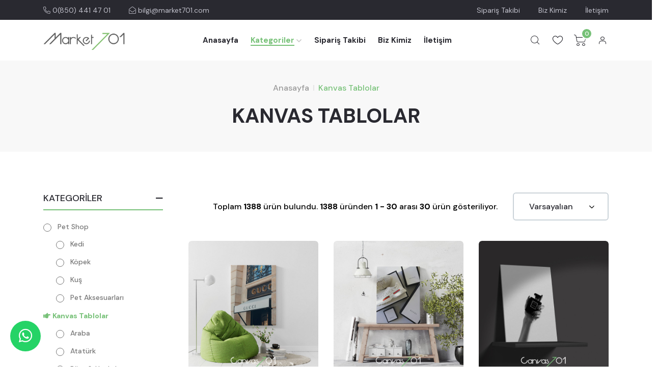

--- FILE ---
content_type: text/html; charset=utf-8
request_url: https://www.market701.com/urunler/kanvas-tablolar
body_size: 18031
content:

<!DOCTYPE html>
<html lang="tr" class="no-js">
	<head>
		<meta charset="utf-8">
		<title> Kanvas Tablolar | Market701 | E-Ticaretin Yeni Yüzü </title>
	    
      	<meta name="description" content="Kanvas Tablolar, " />
      	<meta name="keywords" content="" />
	    <meta http-equiv="X-UA-Compatible" content="IE=edge" />
		<meta name="author"   content="Office701 Creative Agency & Information Technology, destek@office701.com">
		<meta name="viewport" content="width=device-width, initial-scale=1.0, maximum-scale=1.0, user-scalable=0" />
		<meta name="robots"   content="all">

		<link rel="canonical" href="https://www.market701.com/kanvas-tablolar"/>

		<meta name="title" content="Kanvas Tablolar | Market701 | E-Ticaretin Yeni Yüzü">

		<meta http-equiv="Copyright" content="Copyright (c) 2023 market701.com" />
		<meta name="publisher" content="PHP8 2023"/>
		<meta name="reply-to" content="info@market701.com"/>

		<meta name="theme-color" content="#77c178">
	    <meta name="content-language" content="TR">
	    <meta name="Language" content="TR">
	    <link rel="alternate" href="https://www.market701.com/" hreflang="tr" />
	    <meta http-equiv="content-language" content="tr">

	 	<!-- Facebook Meta Start -->
	  	<meta property="fb:admins" content="100063736085976"> 
	  	<meta property="og:url" content="https://www.market701.com/kanvas-tablolar">  
	  	<meta property="og:type" content="website">  
	 	<meta property="og:title" content="Kanvas Tablolar | Market701 | E-Ticaretin Yeni Yüzü">  
	  	<meta property="og:image" content="https://www.market701.com/upload/2023/02/kanvas-tablolar.png"/>  
	  	<meta property="og:description" content="Kanvas Tablolar, ">  
	  	<meta property="og:site_name" content="Kanvas Tablolar | Market701 | E-Ticaretin Yeni Yüzü"> 
		<meta property="article:author" content="https://www.facebook.com/market701com/">  
	  	<meta property="article:publisher" content="https://www.facebook.com/market701com/"> 
	  	<!-- Facebook Meta End -->

	  	<!-- Twitter Meta Start -->
	  	<meta name="twitter:card" content="summary_large_image" />
	  	<meta name="twitter:title" content="Kanvas Tablolar | Market701 | E-Ticaretin Yeni Yüzü" />
	  	<meta name="twitter:description" content="Kanvas Tablolar, " />
	  	<meta name="twitter:image" content="https://www.market701.com/upload/2023/02/kanvas-tablolar.png" />
	  	<meta name="twitter:image:src" content="https://www.market701.com/upload/2023/02/kanvas-tablolar.png" />
	    <meta name="twitter:domain" content="market701.com" />
	  	<!-- Twitter Meta End -->

	  	<link rel="icon" type="image/png" href="https://www.market701.com/themes/market701/assets/images/market701/market701-icon.png" />
	  	<link rel="shortcut icon" type="image/png" href="https://www.market701.com/themes/market701/assets/images/market701/market701-icon.png" />
	  	<link rel="apple-touch-icon" sizes="32x32" type="image/png" href="https://www.market701.com/themes/market701/assets/images/market701/market701-icon.png" />

	  	<!-- Bootstrap CSS -->
	    <link rel="stylesheet" href="https://www.market701.com/themes/market701/assets/css/vendor/bootstrap.min.css">
	    <link rel="stylesheet" href="https://www.market701.com/themes/market701/assets/css/vendor/font-awesome.css">
	    <link rel="stylesheet" href="https://www.market701.com/themes/market701/assets/css/vendor/flaticon/flaticon.css">
	    <link rel="stylesheet" href="https://www.market701.com/themes/market701/assets/css/vendor/slick.css">
	    <link rel="stylesheet" href="https://www.market701.com/themes/market701/assets/css/vendor/slick-theme.css">
	    <link rel="stylesheet" href="https://www.market701.com/themes/market701/assets/css/vendor/jquery-ui.min.css">
	    <link rel="stylesheet" href="https://www.market701.com/themes/market701/assets/css/vendor/sal.css">
	    <link rel="stylesheet" href="https://www.market701.com/themes/market701/assets/css/vendor/magnific-popup.css">
	    <link rel="stylesheet" href="https://www.market701.com/themes/market701/assets/css/vendor/base.css">
	    <link rel="stylesheet" href="https://www.market701.com/themes/market701/assets/css/animate.css">
	    <link rel="stylesheet" href="https://www.market701.com/themes/market701/assets/css/style.css?v=1768806358">
	    <link rel="stylesheet" href="https://www.market701.com/themes/market701/assets/css/office701.css?v=1768806358">

	  	<script src="https://www.market701.com/themes/market701/assets/js/vendor/modernizr.min.js"></script>
        <script src="https://www.market701.com/themes/market701/assets/js/vendor/jquery.js"></script>

		<script>
		  	var ajaxURL = 'https://www.market701.com/';
		</script>
	</head><body class="">

    <!-- LOADING AREA START ===== -->
    <div class="loading-area">
        <div class="loading-box"></div>
        <div class="loading-pic">
            <div class="loader"></div>
        </div>
    </div>
    <!-- LOADING AREA  END ====== -->

    <a title="Market701 | Yukarı Çık" href="#top" class="back-to-top" id="backto-top"><i class="fal fa-arrow-up"></i></a>

    
    <header class="header axil-header header-style-5">
        <div class="axil-header-top">
            <div class="container">
                <div class="row align-items-center">
                    <div class="col-lg-6 col-sm-6 col-12">
                        <div class="header-top-link">
                            <ul class="quick-link m701-header-top-contact-info">
                                <li>
                                    <a target="_blank" title="Market701 | 08504414701" href="tel:08504414701">
                                        <i class="fal fa-phone-alt"></i> <span data-mask="0(000) 000 00 00">08504414701</span>
                                    </a>
                                </li>
                                <li>
                                    <a target="_blank" title="Market701 | bilgi@market701.com" href="mailto:bilgi@market701.com">
                                        <i class="fal fa-envelope-open"></i> bilgi@market701.com                                    </a>
                                </li>
                            </ul>
                        </div>
                    </div>
                    <div class="col-lg-6 col-sm-6 col-12">
                        <div class="header-top-link">
                            <ul class="quick-link">
                                <li><a title="Market701 | Sipariş Takibi" href="https://www.market701.com/siparis-takibi">Sipariş Takibi</a></li>
                                <li><a title="Market701 | Biz Kimiz" href="https://www.market701.com/biz-kimiz">Biz Kimiz</a></li>
                                <li><a title="Market701 | İletişim" href="https://www.market701.com/iletisim">İletişim</a></li>
                            </ul>
                        </div>
                    </div>
                </div>
            </div>
        </div>

        <!-- Start Mainmenu Area  -->
        <div id="axil-sticky-placeholder"></div>
        <div class="axil-mainmenu">
            <div class="container">
                <div class="header-navbar">
                    <div class="header-brand">
                        <a title="Market701 | E-Ticaretin Yeni Yüzü" href="https://www.market701.com/" class="logo logo-dark">
                            <img class="m701-header-logo" src="https://www.market701.com/themes/market701/assets/images/market701/market701-logo-siyah.png" alt="Market701 Header Logo Siyah">
                        </a>
                        <a title="Market701 | E-Ticaretin Yeni Yüzü" href="https://www.market701.com/" class="logo logo-light">
                            <img class="m701-header-logo" src="https://www.market701.com/themes/market701/assets/images/market701/market701-logo-beyaz.png" alt="Market701 Header Logo Beyaz">
                        </a>
                    </div>
                    <div class="header-main-nav">
                        <!-- Start Mainmanu Nav -->
                        <nav class="mainmenu-nav">
                            <button class="mobile-close-btn mobile-nav-toggler"><i class="fas fa-times"></i></button>
                            <div class="mobile-nav-brand">
                                <a title="Market701" href="https://www.market701.com/" class="logo">
                                    <img src="https://www.market701.com/themes/market701/assets/images/market701/market701-logo-siyah.png" alt="Market701 Header Logo Siyah">
                                </a>
                            </div>
                            <ul class="mainmenu">
                                <li><a  title="Market701 | Anasayfa" href="https://www.market701.com/">Anasayfa</a></li>
                                <li class="menu-item-has-children">
                                    <a class="active" title="Market701 | Kategoriler" href="javascript:;">Kategoriler</a>
                                    <ul class="axil-submenu">
                                        <li><a  title="Market701 | Pet Shop" href="https://www.market701.com/urunler/pet-shop">Pet Shop</a></li><li><a class="active" title="Market701 | Kanvas Tablolar" href="https://www.market701.com/urunler/kanvas-tablolar">Kanvas Tablolar</a></li><li><a  title="Market701 | Ev/Yaşam" href="https://www.market701.com/urunler/ev-yasam">Ev/Yaşam</a></li><li><a  title="Market701 | Saat" href="https://www.market701.com/urunler/saat">Saat</a></li><li><a  title="Market701 | Fırsat Köşesi" href="https://www.market701.com/urunler/firsat-kosesi">Fırsat Köşesi</a></li>                                    </ul>
                                </li>
                                <li><a  title="Market701 | Sipariş Takibi" href="https://www.market701.com/siparis-takibi">Sipariş Takibi</a></li>
                                <li><a  title="Market701 | Biz Kimiz" href="https://www.market701.com/biz-kimiz">Biz Kimiz</a></li>
                                <li><a  title="Market701 | İletişim" href="https://www.market701.com/iletisim">İletişim</a></li>
                            </ul>
                        </nav>
                        <!-- End Mainmanu Nav -->
                    </div>
                    <div class="header-action">
                        <ul class="action-list">
                            <li class="axil-search d-block">
                                <a href="javascript:void(0)" class="header-search-icon" title="Market701 | Arama"> <i class="flaticon-magnifying-glass"></i> </a>
                            </li>
                            <li class="wishlist">
                                <a title="Market701 | Favori Tablolarım" href="https://www.market701.com/favorilerim"> <i class="flaticon-heart"></i> </a>
                            </li>
                            <li class="shopping-cart">
                                <a title="Market701 | Sepetim" href="javascript:;" class="cart-dropdown-btn">
                                    <span class="cart-count" id="headerCartCount">0</span>
                                    <i class="flaticon-shopping-cart"></i>
                                </a>
                                <div id="sepetSonucHeader"></div>
                            </li>
                            <li class="my-account">
                                <a title="Market701 | Hesabım" href="javascript:void(0)"> <i class="flaticon-person"></i> </a>
                                <div class="my-account-dropdown">
                                                                            <span class="title fw-bolder">ÜYELİK</span>
                                        <ul>
                                            <li> <a title="Market701 | Giriş Yap" href="https://www.market701.com/uye-giris"><i class="fas fa-sign-in"></i> Giriş Yap</a> </li>
                                            <li> <a title="Market701 | Üyelik Oluştur" href="https://www.market701.com/uye-ol"><i class="fas fa-user-plus"></i> Üyelik Oluştur</a> </li>
                                        </ul>
                                                                    </div>
                            </li>
                            <li class="axil-mobile-toggle">
                                <button class="menu-btn mobile-nav-toggler"> <i class="flaticon-menu-2"></i> </button>
                            </li>
                        </ul>
                    </div>
                </div>
            </div>
        </div>
        <!-- End Mainmenu Area -->
    </header>
    <!-- End Header -->    <script>
        // Sayfa yüklendiğinde gelen değere göre veritabanı sorgusunu güncelle
        $(document).ready(function(){
            var url   = decodeURIComponent(window.location.href);
            var get   = new URL(url);
            var sort  = get.searchParams.get("sort");

            if(!sort){
                // Arama türü yok ise selectboxtan varsayılan değerini seç
                if($("#aramaSirala").val("varsayilan")){
                    $("#aramaSirala option:selected").attr("selected");
                }

                            }

            else if(sort == "varsayilan"){
                // Arama türü varsayılan ise selectboxtan bu değeri seç
                if($("#aramaSirala").val("varsayilan")){
                    $("#aramaSirala option:selected").attr("selected");
                }

                            }

            else if(sort == "urun-adi-a-z"){
                // Arama türü a'dan z'ye ise selectboxtan bu değeri seç
                if(sort = $("#aramaSirala").val(sort)){
                    $("#aramaSirala option:selected").attr("selected");
                }

                            }

            else if(sort == "urun-adi-z-a"){
                // Arama türü z'den a'ya ise selectboxtan bu değeri seç
                if(sort = $("#aramaSirala").val(sort)){
                    $("#aramaSirala option:selected").attr("selected");
                }

                            }

            else if(sort == "yeniden-eskiye"){
                // Arama türü yeniden eskiye ise selectboxtan bu değeri seç
                if(sort = $("#aramaSirala").val(sort)){
                    $("#aramaSirala option:selected").attr("selected");
                }

                            }

            else if(sort == "eskiden-yeniye"){
                // Arama türü eskiden yeniye  ise selectboxtan bu değeri seç
                if(sort = $("#aramaSirala").val(sort)){
                    $("#aramaSirala option:selected").attr("selected");
                }

                            }
        });
    </script>

    
	<main class="main-wrapper">
        <!-- Start Breadcrumb Area  -->
        <div class="axil-breadcrumb-area">
            <div class="container">
                <div class="row align-items-center">
                    <div class="col-lg-10 col-md-12 mx-auto text-center">
                        <div class="inner">
                            <ul class="axil-breadcrumb justify-content-center">
                                <li class="axil-breadcrumb-item"><a title="Market701 | Anasayfa" href="https://www.market701.com/">Anasayfa</a></li>
                                <li class="separator"></li>
                                <li class="axil-breadcrumb-item active" aria-current="page">Kanvas Tablolar</li>
                            </ul>
                            <h1 class="title text-uppercase">Kanvas Tablolar</h1>
                        </div>
                    </div>
                </div>
            </div>
        </div>
        <!-- End Breadcrumb Area  -->

        <!-- Start Shop Area  -->
        <div class="axil-shop-area axil-section-gap bg-color-white">
            <div class="container">
                <div class="row">
                    <div class="col-lg-3">
                        <div class="axil-shop-sidebar">
                            <div class="d-lg-none">
                                <button class="sidebar-close filter-close-btn"><i class="fas fa-times"></i></button>
                            </div>

                            
                            <div class="toggle-list product-categories active">
                                <h6 class="title text-uppercase">KATEGORİLER</h6>
                                <div class="shop-submenu">
                                    <ul>
                                                                                                                                <li >
                                                <a title="Market701 | Pet Shop" href="https://www.market701.com/pet-shop"> Pet Shop </a>
                                                                                                    <ul class="ul-altkategori"> 
                                                                                                                    <li >
                                                                <a title="Market701 | Pet Shop - Kedi" href="https://www.market701.com/kedi"> Kedi </a>
                                                                <!--                                                                     <ul class="ul-altkategori-2"> 
                                                                                                                                                    <li >
                                                                                <a title="Market701 | Pet Shop - Kedi" href="https://www.market701.com/kedi"> Kedi </a>                                                                            </li>
                                                                                                                                                    <li >
                                                                                <a title="Market701 | Pet Shop - Köpek" href="https://www.market701.com/kopek"> Köpek </a>                                                                            </li>
                                                                                                                                                    <li >
                                                                                <a title="Market701 | Pet Shop - Kuş" href="https://www.market701.com/kus"> Kuş </a>                                                                            </li>
                                                                                                                                                    <li >
                                                                                <a title="Market701 | Pet Shop - Pet Aksesuarları" href="https://www.market701.com/pet-aksesuarlari"> Pet Aksesuarları </a>                                                                            </li>
                                                                                                                                            </ul>
                                                                 -->
                                                            </li>
                                                                                                                    <li >
                                                                <a title="Market701 | Pet Shop - Köpek" href="https://www.market701.com/kopek"> Köpek </a>
                                                                <!--                                                                     <ul class="ul-altkategori-2"> 
                                                                                                                                                    <li >
                                                                                <a title="Market701 | Pet Shop - Kedi" href="https://www.market701.com/kedi"> Kedi </a>                                                                            </li>
                                                                                                                                                    <li >
                                                                                <a title="Market701 | Pet Shop - Köpek" href="https://www.market701.com/kopek"> Köpek </a>                                                                            </li>
                                                                                                                                                    <li >
                                                                                <a title="Market701 | Pet Shop - Kuş" href="https://www.market701.com/kus"> Kuş </a>                                                                            </li>
                                                                                                                                                    <li >
                                                                                <a title="Market701 | Pet Shop - Pet Aksesuarları" href="https://www.market701.com/pet-aksesuarlari"> Pet Aksesuarları </a>                                                                            </li>
                                                                                                                                            </ul>
                                                                 -->
                                                            </li>
                                                                                                                    <li >
                                                                <a title="Market701 | Pet Shop - Kuş" href="https://www.market701.com/kus"> Kuş </a>
                                                                <!--                                                                     <ul class="ul-altkategori-2"> 
                                                                                                                                                    <li >
                                                                                <a title="Market701 | Pet Shop - Kedi" href="https://www.market701.com/kedi"> Kedi </a>                                                                            </li>
                                                                                                                                                    <li >
                                                                                <a title="Market701 | Pet Shop - Köpek" href="https://www.market701.com/kopek"> Köpek </a>                                                                            </li>
                                                                                                                                                    <li >
                                                                                <a title="Market701 | Pet Shop - Kuş" href="https://www.market701.com/kus"> Kuş </a>                                                                            </li>
                                                                                                                                                    <li >
                                                                                <a title="Market701 | Pet Shop - Pet Aksesuarları" href="https://www.market701.com/pet-aksesuarlari"> Pet Aksesuarları </a>                                                                            </li>
                                                                                                                                            </ul>
                                                                 -->
                                                            </li>
                                                                                                                    <li >
                                                                <a title="Market701 | Pet Shop - Pet Aksesuarları" href="https://www.market701.com/pet-aksesuarlari"> Pet Aksesuarları </a>
                                                                <!--                                                                     <ul class="ul-altkategori-2"> 
                                                                                                                                                    <li >
                                                                                <a title="Market701 | Pet Shop - Kedi" href="https://www.market701.com/kedi"> Kedi </a>                                                                            </li>
                                                                                                                                                    <li >
                                                                                <a title="Market701 | Pet Shop - Köpek" href="https://www.market701.com/kopek"> Köpek </a>                                                                            </li>
                                                                                                                                                    <li >
                                                                                <a title="Market701 | Pet Shop - Kuş" href="https://www.market701.com/kus"> Kuş </a>                                                                            </li>
                                                                                                                                                    <li >
                                                                                <a title="Market701 | Pet Shop - Pet Aksesuarları" href="https://www.market701.com/pet-aksesuarlari"> Pet Aksesuarları </a>                                                                            </li>
                                                                                                                                            </ul>
                                                                 -->
                                                            </li>
                                                                                                            </ul>
                                                                                            </li>
                                                                                                                                <li class="current-cat main-color">
                                                <i class="fas fa-hand-point-right"></i> <strong>Kanvas Tablolar</strong>
                                                                                                    <ul class="ul-altkategori"> 
                                                                                                                    <li >
                                                                <a title="Market701 | Kanvas Tablolar - Araba" href="https://www.market701.com/araba"> Araba </a>
                                                                <!--                                                                     <ul class="ul-altkategori-2"> 
                                                                                                                                                    <li >
                                                                                <a title="Market701 | Kanvas Tablolar - Araba" href="https://www.market701.com/araba"> Araba </a>                                                                            </li>
                                                                                                                                                    <li >
                                                                                <a title="Market701 | Kanvas Tablolar - Atatürk" href="https://www.market701.com/ataturk"> Atatürk </a>                                                                            </li>
                                                                                                                                                    <li >
                                                                                <a title="Market701 | Kanvas Tablolar - Büst & Heykel" href="https://www.market701.com/bust-heykel"> Büst & Heykel </a>                                                                            </li>
                                                                                                                                                    <li >
                                                                                <a title="Market701 | Kanvas Tablolar - Deniz Canlıları" href="https://www.market701.com/deniz-canlilari"> Deniz Canlıları </a>                                                                            </li>
                                                                                                                                                    <li >
                                                                                <a title="Market701 | Kanvas Tablolar - Dini" href="https://www.market701.com/dini"> Dini </a>                                                                            </li>
                                                                                                                                                    <li >
                                                                                <a title="Market701 | Kanvas Tablolar - Dizi & Film & Karakterler" href="https://www.market701.com/dizi-film-karakterler"> Dizi & Film & Karakterler </a>                                                                            </li>
                                                                                                                                                    <li >
                                                                                <a title="Market701 | Kanvas Tablolar - Doğa & Hayvan" href="https://www.market701.com/doga"> Doğa & Hayvan </a>                                                                            </li>
                                                                                                                                                    <li >
                                                                                <a title="Market701 | Kanvas Tablolar - Kış" href="https://www.market701.com/kis"> Kış </a>                                                                            </li>
                                                                                                                                                    <li class="current-cat main-color">
                                                                                <a title="Market701 | Kanvas Tablolar - Manzara" href="https://www.market701.com/manzara"> Manzara </a>                                                                            </li>
                                                                                                                                                    <li >
                                                                                <a title="Market701 | Kanvas Tablolar - Marka" href="https://www.market701.com/marka"> Marka </a>                                                                            </li>
                                                                                                                                                    <li >
                                                                                <a title="Market701 | Kanvas Tablolar - Melek" href="https://www.market701.com/melek"> Melek </a>                                                                            </li>
                                                                                                                                                    <li >
                                                                                <a title="Market701 | Kanvas Tablolar - Minimalist" href="https://www.market701.com/minimalist"> Minimalist </a>                                                                            </li>
                                                                                                                                                    <li >
                                                                                <a title="Market701 | Kanvas Tablolar - Motorsiklet" href="https://www.market701.com/motorsiklet"> Motorsiklet </a>                                                                            </li>
                                                                                                                                                    <li >
                                                                                <a title="Market701 | Kanvas Tablolar - Mutfak ve Yemek" href="https://www.market701.com/mutfak-ve-yemek"> Mutfak ve Yemek </a>                                                                            </li>
                                                                                                                                                    <li >
                                                                                <a title="Market701 | Kanvas Tablolar - Neon & Yazı" href="https://www.market701.com/neon-yazi"> Neon & Yazı </a>                                                                            </li>
                                                                                                                                                    <li >
                                                                                <a title="Market701 | Kanvas Tablolar - Nu" href="https://www.market701.com/nu"> Nu </a>                                                                            </li>
                                                                                                                                                    <li >
                                                                                <a title="Market701 | Kanvas Tablolar - Oyun & Karakterler" href="https://www.market701.com/oyun-karakterler"> Oyun & Karakterler </a>                                                                            </li>
                                                                                                                                                    <li >
                                                                                <a title="Market701 | Kanvas Tablolar - Perspektif" href="https://www.market701.com/perspektif"> Perspektif </a>                                                                            </li>
                                                                                                                                                    <li >
                                                                                <a title="Market701 | Kanvas Tablolar - Popart" href="https://www.market701.com/popart"> Popart </a>                                                                            </li>
                                                                                                                                                    <li >
                                                                                <a title="Market701 | Kanvas Tablolar - Siyah & Beyaz" href="https://www.market701.com/siyah-beyaz"> Siyah & Beyaz </a>                                                                            </li>
                                                                                                                                                    <li >
                                                                                <a title="Market701 | Kanvas Tablolar - Spor" href="https://www.market701.com/spor"> Spor </a>                                                                            </li>
                                                                                                                                                    <li >
                                                                                <a title="Market701 | Kanvas Tablolar - Sürrealist / Çizim" href="https://www.market701.com/surrealist-cizim"> Sürrealist / Çizim </a>                                                                            </li>
                                                                                                                                                    <li >
                                                                                <a title="Market701 | Kanvas Tablolar - Şehir" href="https://www.market701.com/sehir"> Şehir </a>                                                                            </li>
                                                                                                                                                    <li >
                                                                                <a title="Market701 | Kanvas Tablolar - Tarih" href="https://www.market701.com/tarih"> Tarih </a>                                                                            </li>
                                                                                                                                                    <li >
                                                                                <a title="Market701 | Kanvas Tablolar - Türkçülük" href="https://www.market701.com/turkculuk"> Türkçülük </a>                                                                            </li>
                                                                                                                                                    <li >
                                                                                <a title="Market701 | Kanvas Tablolar - Ünlenmiş Tablolar" href="https://www.market701.com/unlenmis-tablolar"> Ünlenmiş Tablolar </a>                                                                            </li>
                                                                                                                                                    <li >
                                                                                <a title="Market701 | Kanvas Tablolar - Ünlü Sanatçı" href="https://www.market701.com/unlu-sanatcilar"> Ünlü Sanatçı </a>                                                                            </li>
                                                                                                                                                    <li >
                                                                                <a title="Market701 | Kanvas Tablolar - Uzay" href="https://www.market701.com/uzay"> Uzay </a>                                                                            </li>
                                                                                                                                                    <li >
                                                                                <a title="Market701 | Kanvas Tablolar - Vintage" href="https://www.market701.com/vintage"> Vintage </a>                                                                            </li>
                                                                                                                                                    <li >
                                                                                <a title="Market701 | Kanvas Tablolar - Yeşilçam" href="https://www.market701.com/yesilcam"> Yeşilçam </a>                                                                            </li>
                                                                                                                                            </ul>
                                                                 -->
                                                            </li>
                                                                                                                    <li >
                                                                <a title="Market701 | Kanvas Tablolar - Atatürk" href="https://www.market701.com/ataturk"> Atatürk </a>
                                                                <!--                                                                     <ul class="ul-altkategori-2"> 
                                                                                                                                                    <li >
                                                                                <a title="Market701 | Kanvas Tablolar - Araba" href="https://www.market701.com/araba"> Araba </a>                                                                            </li>
                                                                                                                                                    <li >
                                                                                <a title="Market701 | Kanvas Tablolar - Atatürk" href="https://www.market701.com/ataturk"> Atatürk </a>                                                                            </li>
                                                                                                                                                    <li >
                                                                                <a title="Market701 | Kanvas Tablolar - Büst & Heykel" href="https://www.market701.com/bust-heykel"> Büst & Heykel </a>                                                                            </li>
                                                                                                                                                    <li >
                                                                                <a title="Market701 | Kanvas Tablolar - Deniz Canlıları" href="https://www.market701.com/deniz-canlilari"> Deniz Canlıları </a>                                                                            </li>
                                                                                                                                                    <li >
                                                                                <a title="Market701 | Kanvas Tablolar - Dini" href="https://www.market701.com/dini"> Dini </a>                                                                            </li>
                                                                                                                                                    <li >
                                                                                <a title="Market701 | Kanvas Tablolar - Dizi & Film & Karakterler" href="https://www.market701.com/dizi-film-karakterler"> Dizi & Film & Karakterler </a>                                                                            </li>
                                                                                                                                                    <li >
                                                                                <a title="Market701 | Kanvas Tablolar - Doğa & Hayvan" href="https://www.market701.com/doga"> Doğa & Hayvan </a>                                                                            </li>
                                                                                                                                                    <li >
                                                                                <a title="Market701 | Kanvas Tablolar - Kış" href="https://www.market701.com/kis"> Kış </a>                                                                            </li>
                                                                                                                                                    <li class="current-cat main-color">
                                                                                <a title="Market701 | Kanvas Tablolar - Manzara" href="https://www.market701.com/manzara"> Manzara </a>                                                                            </li>
                                                                                                                                                    <li >
                                                                                <a title="Market701 | Kanvas Tablolar - Marka" href="https://www.market701.com/marka"> Marka </a>                                                                            </li>
                                                                                                                                                    <li >
                                                                                <a title="Market701 | Kanvas Tablolar - Melek" href="https://www.market701.com/melek"> Melek </a>                                                                            </li>
                                                                                                                                                    <li >
                                                                                <a title="Market701 | Kanvas Tablolar - Minimalist" href="https://www.market701.com/minimalist"> Minimalist </a>                                                                            </li>
                                                                                                                                                    <li >
                                                                                <a title="Market701 | Kanvas Tablolar - Motorsiklet" href="https://www.market701.com/motorsiklet"> Motorsiklet </a>                                                                            </li>
                                                                                                                                                    <li >
                                                                                <a title="Market701 | Kanvas Tablolar - Mutfak ve Yemek" href="https://www.market701.com/mutfak-ve-yemek"> Mutfak ve Yemek </a>                                                                            </li>
                                                                                                                                                    <li >
                                                                                <a title="Market701 | Kanvas Tablolar - Neon & Yazı" href="https://www.market701.com/neon-yazi"> Neon & Yazı </a>                                                                            </li>
                                                                                                                                                    <li >
                                                                                <a title="Market701 | Kanvas Tablolar - Nu" href="https://www.market701.com/nu"> Nu </a>                                                                            </li>
                                                                                                                                                    <li >
                                                                                <a title="Market701 | Kanvas Tablolar - Oyun & Karakterler" href="https://www.market701.com/oyun-karakterler"> Oyun & Karakterler </a>                                                                            </li>
                                                                                                                                                    <li >
                                                                                <a title="Market701 | Kanvas Tablolar - Perspektif" href="https://www.market701.com/perspektif"> Perspektif </a>                                                                            </li>
                                                                                                                                                    <li >
                                                                                <a title="Market701 | Kanvas Tablolar - Popart" href="https://www.market701.com/popart"> Popart </a>                                                                            </li>
                                                                                                                                                    <li >
                                                                                <a title="Market701 | Kanvas Tablolar - Siyah & Beyaz" href="https://www.market701.com/siyah-beyaz"> Siyah & Beyaz </a>                                                                            </li>
                                                                                                                                                    <li >
                                                                                <a title="Market701 | Kanvas Tablolar - Spor" href="https://www.market701.com/spor"> Spor </a>                                                                            </li>
                                                                                                                                                    <li >
                                                                                <a title="Market701 | Kanvas Tablolar - Sürrealist / Çizim" href="https://www.market701.com/surrealist-cizim"> Sürrealist / Çizim </a>                                                                            </li>
                                                                                                                                                    <li >
                                                                                <a title="Market701 | Kanvas Tablolar - Şehir" href="https://www.market701.com/sehir"> Şehir </a>                                                                            </li>
                                                                                                                                                    <li >
                                                                                <a title="Market701 | Kanvas Tablolar - Tarih" href="https://www.market701.com/tarih"> Tarih </a>                                                                            </li>
                                                                                                                                                    <li >
                                                                                <a title="Market701 | Kanvas Tablolar - Türkçülük" href="https://www.market701.com/turkculuk"> Türkçülük </a>                                                                            </li>
                                                                                                                                                    <li >
                                                                                <a title="Market701 | Kanvas Tablolar - Ünlenmiş Tablolar" href="https://www.market701.com/unlenmis-tablolar"> Ünlenmiş Tablolar </a>                                                                            </li>
                                                                                                                                                    <li >
                                                                                <a title="Market701 | Kanvas Tablolar - Ünlü Sanatçı" href="https://www.market701.com/unlu-sanatcilar"> Ünlü Sanatçı </a>                                                                            </li>
                                                                                                                                                    <li >
                                                                                <a title="Market701 | Kanvas Tablolar - Uzay" href="https://www.market701.com/uzay"> Uzay </a>                                                                            </li>
                                                                                                                                                    <li >
                                                                                <a title="Market701 | Kanvas Tablolar - Vintage" href="https://www.market701.com/vintage"> Vintage </a>                                                                            </li>
                                                                                                                                                    <li >
                                                                                <a title="Market701 | Kanvas Tablolar - Yeşilçam" href="https://www.market701.com/yesilcam"> Yeşilçam </a>                                                                            </li>
                                                                                                                                            </ul>
                                                                 -->
                                                            </li>
                                                                                                                    <li >
                                                                <a title="Market701 | Kanvas Tablolar - Büst & Heykel" href="https://www.market701.com/bust-heykel"> Büst & Heykel </a>
                                                                <!--                                                                     <ul class="ul-altkategori-2"> 
                                                                                                                                                    <li >
                                                                                <a title="Market701 | Kanvas Tablolar - Araba" href="https://www.market701.com/araba"> Araba </a>                                                                            </li>
                                                                                                                                                    <li >
                                                                                <a title="Market701 | Kanvas Tablolar - Atatürk" href="https://www.market701.com/ataturk"> Atatürk </a>                                                                            </li>
                                                                                                                                                    <li >
                                                                                <a title="Market701 | Kanvas Tablolar - Büst & Heykel" href="https://www.market701.com/bust-heykel"> Büst & Heykel </a>                                                                            </li>
                                                                                                                                                    <li >
                                                                                <a title="Market701 | Kanvas Tablolar - Deniz Canlıları" href="https://www.market701.com/deniz-canlilari"> Deniz Canlıları </a>                                                                            </li>
                                                                                                                                                    <li >
                                                                                <a title="Market701 | Kanvas Tablolar - Dini" href="https://www.market701.com/dini"> Dini </a>                                                                            </li>
                                                                                                                                                    <li >
                                                                                <a title="Market701 | Kanvas Tablolar - Dizi & Film & Karakterler" href="https://www.market701.com/dizi-film-karakterler"> Dizi & Film & Karakterler </a>                                                                            </li>
                                                                                                                                                    <li >
                                                                                <a title="Market701 | Kanvas Tablolar - Doğa & Hayvan" href="https://www.market701.com/doga"> Doğa & Hayvan </a>                                                                            </li>
                                                                                                                                                    <li >
                                                                                <a title="Market701 | Kanvas Tablolar - Kış" href="https://www.market701.com/kis"> Kış </a>                                                                            </li>
                                                                                                                                                    <li class="current-cat main-color">
                                                                                <a title="Market701 | Kanvas Tablolar - Manzara" href="https://www.market701.com/manzara"> Manzara </a>                                                                            </li>
                                                                                                                                                    <li >
                                                                                <a title="Market701 | Kanvas Tablolar - Marka" href="https://www.market701.com/marka"> Marka </a>                                                                            </li>
                                                                                                                                                    <li >
                                                                                <a title="Market701 | Kanvas Tablolar - Melek" href="https://www.market701.com/melek"> Melek </a>                                                                            </li>
                                                                                                                                                    <li >
                                                                                <a title="Market701 | Kanvas Tablolar - Minimalist" href="https://www.market701.com/minimalist"> Minimalist </a>                                                                            </li>
                                                                                                                                                    <li >
                                                                                <a title="Market701 | Kanvas Tablolar - Motorsiklet" href="https://www.market701.com/motorsiklet"> Motorsiklet </a>                                                                            </li>
                                                                                                                                                    <li >
                                                                                <a title="Market701 | Kanvas Tablolar - Mutfak ve Yemek" href="https://www.market701.com/mutfak-ve-yemek"> Mutfak ve Yemek </a>                                                                            </li>
                                                                                                                                                    <li >
                                                                                <a title="Market701 | Kanvas Tablolar - Neon & Yazı" href="https://www.market701.com/neon-yazi"> Neon & Yazı </a>                                                                            </li>
                                                                                                                                                    <li >
                                                                                <a title="Market701 | Kanvas Tablolar - Nu" href="https://www.market701.com/nu"> Nu </a>                                                                            </li>
                                                                                                                                                    <li >
                                                                                <a title="Market701 | Kanvas Tablolar - Oyun & Karakterler" href="https://www.market701.com/oyun-karakterler"> Oyun & Karakterler </a>                                                                            </li>
                                                                                                                                                    <li >
                                                                                <a title="Market701 | Kanvas Tablolar - Perspektif" href="https://www.market701.com/perspektif"> Perspektif </a>                                                                            </li>
                                                                                                                                                    <li >
                                                                                <a title="Market701 | Kanvas Tablolar - Popart" href="https://www.market701.com/popart"> Popart </a>                                                                            </li>
                                                                                                                                                    <li >
                                                                                <a title="Market701 | Kanvas Tablolar - Siyah & Beyaz" href="https://www.market701.com/siyah-beyaz"> Siyah & Beyaz </a>                                                                            </li>
                                                                                                                                                    <li >
                                                                                <a title="Market701 | Kanvas Tablolar - Spor" href="https://www.market701.com/spor"> Spor </a>                                                                            </li>
                                                                                                                                                    <li >
                                                                                <a title="Market701 | Kanvas Tablolar - Sürrealist / Çizim" href="https://www.market701.com/surrealist-cizim"> Sürrealist / Çizim </a>                                                                            </li>
                                                                                                                                                    <li >
                                                                                <a title="Market701 | Kanvas Tablolar - Şehir" href="https://www.market701.com/sehir"> Şehir </a>                                                                            </li>
                                                                                                                                                    <li >
                                                                                <a title="Market701 | Kanvas Tablolar - Tarih" href="https://www.market701.com/tarih"> Tarih </a>                                                                            </li>
                                                                                                                                                    <li >
                                                                                <a title="Market701 | Kanvas Tablolar - Türkçülük" href="https://www.market701.com/turkculuk"> Türkçülük </a>                                                                            </li>
                                                                                                                                                    <li >
                                                                                <a title="Market701 | Kanvas Tablolar - Ünlenmiş Tablolar" href="https://www.market701.com/unlenmis-tablolar"> Ünlenmiş Tablolar </a>                                                                            </li>
                                                                                                                                                    <li >
                                                                                <a title="Market701 | Kanvas Tablolar - Ünlü Sanatçı" href="https://www.market701.com/unlu-sanatcilar"> Ünlü Sanatçı </a>                                                                            </li>
                                                                                                                                                    <li >
                                                                                <a title="Market701 | Kanvas Tablolar - Uzay" href="https://www.market701.com/uzay"> Uzay </a>                                                                            </li>
                                                                                                                                                    <li >
                                                                                <a title="Market701 | Kanvas Tablolar - Vintage" href="https://www.market701.com/vintage"> Vintage </a>                                                                            </li>
                                                                                                                                                    <li >
                                                                                <a title="Market701 | Kanvas Tablolar - Yeşilçam" href="https://www.market701.com/yesilcam"> Yeşilçam </a>                                                                            </li>
                                                                                                                                            </ul>
                                                                 -->
                                                            </li>
                                                                                                                    <li >
                                                                <a title="Market701 | Kanvas Tablolar - Deniz Canlıları" href="https://www.market701.com/deniz-canlilari"> Deniz Canlıları </a>
                                                                <!--                                                                     <ul class="ul-altkategori-2"> 
                                                                                                                                                    <li >
                                                                                <a title="Market701 | Kanvas Tablolar - Araba" href="https://www.market701.com/araba"> Araba </a>                                                                            </li>
                                                                                                                                                    <li >
                                                                                <a title="Market701 | Kanvas Tablolar - Atatürk" href="https://www.market701.com/ataturk"> Atatürk </a>                                                                            </li>
                                                                                                                                                    <li >
                                                                                <a title="Market701 | Kanvas Tablolar - Büst & Heykel" href="https://www.market701.com/bust-heykel"> Büst & Heykel </a>                                                                            </li>
                                                                                                                                                    <li >
                                                                                <a title="Market701 | Kanvas Tablolar - Deniz Canlıları" href="https://www.market701.com/deniz-canlilari"> Deniz Canlıları </a>                                                                            </li>
                                                                                                                                                    <li >
                                                                                <a title="Market701 | Kanvas Tablolar - Dini" href="https://www.market701.com/dini"> Dini </a>                                                                            </li>
                                                                                                                                                    <li >
                                                                                <a title="Market701 | Kanvas Tablolar - Dizi & Film & Karakterler" href="https://www.market701.com/dizi-film-karakterler"> Dizi & Film & Karakterler </a>                                                                            </li>
                                                                                                                                                    <li >
                                                                                <a title="Market701 | Kanvas Tablolar - Doğa & Hayvan" href="https://www.market701.com/doga"> Doğa & Hayvan </a>                                                                            </li>
                                                                                                                                                    <li >
                                                                                <a title="Market701 | Kanvas Tablolar - Kış" href="https://www.market701.com/kis"> Kış </a>                                                                            </li>
                                                                                                                                                    <li class="current-cat main-color">
                                                                                <a title="Market701 | Kanvas Tablolar - Manzara" href="https://www.market701.com/manzara"> Manzara </a>                                                                            </li>
                                                                                                                                                    <li >
                                                                                <a title="Market701 | Kanvas Tablolar - Marka" href="https://www.market701.com/marka"> Marka </a>                                                                            </li>
                                                                                                                                                    <li >
                                                                                <a title="Market701 | Kanvas Tablolar - Melek" href="https://www.market701.com/melek"> Melek </a>                                                                            </li>
                                                                                                                                                    <li >
                                                                                <a title="Market701 | Kanvas Tablolar - Minimalist" href="https://www.market701.com/minimalist"> Minimalist </a>                                                                            </li>
                                                                                                                                                    <li >
                                                                                <a title="Market701 | Kanvas Tablolar - Motorsiklet" href="https://www.market701.com/motorsiklet"> Motorsiklet </a>                                                                            </li>
                                                                                                                                                    <li >
                                                                                <a title="Market701 | Kanvas Tablolar - Mutfak ve Yemek" href="https://www.market701.com/mutfak-ve-yemek"> Mutfak ve Yemek </a>                                                                            </li>
                                                                                                                                                    <li >
                                                                                <a title="Market701 | Kanvas Tablolar - Neon & Yazı" href="https://www.market701.com/neon-yazi"> Neon & Yazı </a>                                                                            </li>
                                                                                                                                                    <li >
                                                                                <a title="Market701 | Kanvas Tablolar - Nu" href="https://www.market701.com/nu"> Nu </a>                                                                            </li>
                                                                                                                                                    <li >
                                                                                <a title="Market701 | Kanvas Tablolar - Oyun & Karakterler" href="https://www.market701.com/oyun-karakterler"> Oyun & Karakterler </a>                                                                            </li>
                                                                                                                                                    <li >
                                                                                <a title="Market701 | Kanvas Tablolar - Perspektif" href="https://www.market701.com/perspektif"> Perspektif </a>                                                                            </li>
                                                                                                                                                    <li >
                                                                                <a title="Market701 | Kanvas Tablolar - Popart" href="https://www.market701.com/popart"> Popart </a>                                                                            </li>
                                                                                                                                                    <li >
                                                                                <a title="Market701 | Kanvas Tablolar - Siyah & Beyaz" href="https://www.market701.com/siyah-beyaz"> Siyah & Beyaz </a>                                                                            </li>
                                                                                                                                                    <li >
                                                                                <a title="Market701 | Kanvas Tablolar - Spor" href="https://www.market701.com/spor"> Spor </a>                                                                            </li>
                                                                                                                                                    <li >
                                                                                <a title="Market701 | Kanvas Tablolar - Sürrealist / Çizim" href="https://www.market701.com/surrealist-cizim"> Sürrealist / Çizim </a>                                                                            </li>
                                                                                                                                                    <li >
                                                                                <a title="Market701 | Kanvas Tablolar - Şehir" href="https://www.market701.com/sehir"> Şehir </a>                                                                            </li>
                                                                                                                                                    <li >
                                                                                <a title="Market701 | Kanvas Tablolar - Tarih" href="https://www.market701.com/tarih"> Tarih </a>                                                                            </li>
                                                                                                                                                    <li >
                                                                                <a title="Market701 | Kanvas Tablolar - Türkçülük" href="https://www.market701.com/turkculuk"> Türkçülük </a>                                                                            </li>
                                                                                                                                                    <li >
                                                                                <a title="Market701 | Kanvas Tablolar - Ünlenmiş Tablolar" href="https://www.market701.com/unlenmis-tablolar"> Ünlenmiş Tablolar </a>                                                                            </li>
                                                                                                                                                    <li >
                                                                                <a title="Market701 | Kanvas Tablolar - Ünlü Sanatçı" href="https://www.market701.com/unlu-sanatcilar"> Ünlü Sanatçı </a>                                                                            </li>
                                                                                                                                                    <li >
                                                                                <a title="Market701 | Kanvas Tablolar - Uzay" href="https://www.market701.com/uzay"> Uzay </a>                                                                            </li>
                                                                                                                                                    <li >
                                                                                <a title="Market701 | Kanvas Tablolar - Vintage" href="https://www.market701.com/vintage"> Vintage </a>                                                                            </li>
                                                                                                                                                    <li >
                                                                                <a title="Market701 | Kanvas Tablolar - Yeşilçam" href="https://www.market701.com/yesilcam"> Yeşilçam </a>                                                                            </li>
                                                                                                                                            </ul>
                                                                 -->
                                                            </li>
                                                                                                                    <li >
                                                                <a title="Market701 | Kanvas Tablolar - Dini" href="https://www.market701.com/dini"> Dini </a>
                                                                <!--                                                                     <ul class="ul-altkategori-2"> 
                                                                                                                                                    <li >
                                                                                <a title="Market701 | Kanvas Tablolar - Araba" href="https://www.market701.com/araba"> Araba </a>                                                                            </li>
                                                                                                                                                    <li >
                                                                                <a title="Market701 | Kanvas Tablolar - Atatürk" href="https://www.market701.com/ataturk"> Atatürk </a>                                                                            </li>
                                                                                                                                                    <li >
                                                                                <a title="Market701 | Kanvas Tablolar - Büst & Heykel" href="https://www.market701.com/bust-heykel"> Büst & Heykel </a>                                                                            </li>
                                                                                                                                                    <li >
                                                                                <a title="Market701 | Kanvas Tablolar - Deniz Canlıları" href="https://www.market701.com/deniz-canlilari"> Deniz Canlıları </a>                                                                            </li>
                                                                                                                                                    <li >
                                                                                <a title="Market701 | Kanvas Tablolar - Dini" href="https://www.market701.com/dini"> Dini </a>                                                                            </li>
                                                                                                                                                    <li >
                                                                                <a title="Market701 | Kanvas Tablolar - Dizi & Film & Karakterler" href="https://www.market701.com/dizi-film-karakterler"> Dizi & Film & Karakterler </a>                                                                            </li>
                                                                                                                                                    <li >
                                                                                <a title="Market701 | Kanvas Tablolar - Doğa & Hayvan" href="https://www.market701.com/doga"> Doğa & Hayvan </a>                                                                            </li>
                                                                                                                                                    <li >
                                                                                <a title="Market701 | Kanvas Tablolar - Kış" href="https://www.market701.com/kis"> Kış </a>                                                                            </li>
                                                                                                                                                    <li class="current-cat main-color">
                                                                                <a title="Market701 | Kanvas Tablolar - Manzara" href="https://www.market701.com/manzara"> Manzara </a>                                                                            </li>
                                                                                                                                                    <li >
                                                                                <a title="Market701 | Kanvas Tablolar - Marka" href="https://www.market701.com/marka"> Marka </a>                                                                            </li>
                                                                                                                                                    <li >
                                                                                <a title="Market701 | Kanvas Tablolar - Melek" href="https://www.market701.com/melek"> Melek </a>                                                                            </li>
                                                                                                                                                    <li >
                                                                                <a title="Market701 | Kanvas Tablolar - Minimalist" href="https://www.market701.com/minimalist"> Minimalist </a>                                                                            </li>
                                                                                                                                                    <li >
                                                                                <a title="Market701 | Kanvas Tablolar - Motorsiklet" href="https://www.market701.com/motorsiklet"> Motorsiklet </a>                                                                            </li>
                                                                                                                                                    <li >
                                                                                <a title="Market701 | Kanvas Tablolar - Mutfak ve Yemek" href="https://www.market701.com/mutfak-ve-yemek"> Mutfak ve Yemek </a>                                                                            </li>
                                                                                                                                                    <li >
                                                                                <a title="Market701 | Kanvas Tablolar - Neon & Yazı" href="https://www.market701.com/neon-yazi"> Neon & Yazı </a>                                                                            </li>
                                                                                                                                                    <li >
                                                                                <a title="Market701 | Kanvas Tablolar - Nu" href="https://www.market701.com/nu"> Nu </a>                                                                            </li>
                                                                                                                                                    <li >
                                                                                <a title="Market701 | Kanvas Tablolar - Oyun & Karakterler" href="https://www.market701.com/oyun-karakterler"> Oyun & Karakterler </a>                                                                            </li>
                                                                                                                                                    <li >
                                                                                <a title="Market701 | Kanvas Tablolar - Perspektif" href="https://www.market701.com/perspektif"> Perspektif </a>                                                                            </li>
                                                                                                                                                    <li >
                                                                                <a title="Market701 | Kanvas Tablolar - Popart" href="https://www.market701.com/popart"> Popart </a>                                                                            </li>
                                                                                                                                                    <li >
                                                                                <a title="Market701 | Kanvas Tablolar - Siyah & Beyaz" href="https://www.market701.com/siyah-beyaz"> Siyah & Beyaz </a>                                                                            </li>
                                                                                                                                                    <li >
                                                                                <a title="Market701 | Kanvas Tablolar - Spor" href="https://www.market701.com/spor"> Spor </a>                                                                            </li>
                                                                                                                                                    <li >
                                                                                <a title="Market701 | Kanvas Tablolar - Sürrealist / Çizim" href="https://www.market701.com/surrealist-cizim"> Sürrealist / Çizim </a>                                                                            </li>
                                                                                                                                                    <li >
                                                                                <a title="Market701 | Kanvas Tablolar - Şehir" href="https://www.market701.com/sehir"> Şehir </a>                                                                            </li>
                                                                                                                                                    <li >
                                                                                <a title="Market701 | Kanvas Tablolar - Tarih" href="https://www.market701.com/tarih"> Tarih </a>                                                                            </li>
                                                                                                                                                    <li >
                                                                                <a title="Market701 | Kanvas Tablolar - Türkçülük" href="https://www.market701.com/turkculuk"> Türkçülük </a>                                                                            </li>
                                                                                                                                                    <li >
                                                                                <a title="Market701 | Kanvas Tablolar - Ünlenmiş Tablolar" href="https://www.market701.com/unlenmis-tablolar"> Ünlenmiş Tablolar </a>                                                                            </li>
                                                                                                                                                    <li >
                                                                                <a title="Market701 | Kanvas Tablolar - Ünlü Sanatçı" href="https://www.market701.com/unlu-sanatcilar"> Ünlü Sanatçı </a>                                                                            </li>
                                                                                                                                                    <li >
                                                                                <a title="Market701 | Kanvas Tablolar - Uzay" href="https://www.market701.com/uzay"> Uzay </a>                                                                            </li>
                                                                                                                                                    <li >
                                                                                <a title="Market701 | Kanvas Tablolar - Vintage" href="https://www.market701.com/vintage"> Vintage </a>                                                                            </li>
                                                                                                                                                    <li >
                                                                                <a title="Market701 | Kanvas Tablolar - Yeşilçam" href="https://www.market701.com/yesilcam"> Yeşilçam </a>                                                                            </li>
                                                                                                                                            </ul>
                                                                 -->
                                                            </li>
                                                                                                                    <li >
                                                                <a title="Market701 | Kanvas Tablolar - Dizi & Film & Karakterler" href="https://www.market701.com/dizi-film-karakterler"> Dizi & Film & Karakterler </a>
                                                                <!--                                                                     <ul class="ul-altkategori-2"> 
                                                                                                                                                    <li >
                                                                                <a title="Market701 | Kanvas Tablolar - Araba" href="https://www.market701.com/araba"> Araba </a>                                                                            </li>
                                                                                                                                                    <li >
                                                                                <a title="Market701 | Kanvas Tablolar - Atatürk" href="https://www.market701.com/ataturk"> Atatürk </a>                                                                            </li>
                                                                                                                                                    <li >
                                                                                <a title="Market701 | Kanvas Tablolar - Büst & Heykel" href="https://www.market701.com/bust-heykel"> Büst & Heykel </a>                                                                            </li>
                                                                                                                                                    <li >
                                                                                <a title="Market701 | Kanvas Tablolar - Deniz Canlıları" href="https://www.market701.com/deniz-canlilari"> Deniz Canlıları </a>                                                                            </li>
                                                                                                                                                    <li >
                                                                                <a title="Market701 | Kanvas Tablolar - Dini" href="https://www.market701.com/dini"> Dini </a>                                                                            </li>
                                                                                                                                                    <li >
                                                                                <a title="Market701 | Kanvas Tablolar - Dizi & Film & Karakterler" href="https://www.market701.com/dizi-film-karakterler"> Dizi & Film & Karakterler </a>                                                                            </li>
                                                                                                                                                    <li >
                                                                                <a title="Market701 | Kanvas Tablolar - Doğa & Hayvan" href="https://www.market701.com/doga"> Doğa & Hayvan </a>                                                                            </li>
                                                                                                                                                    <li >
                                                                                <a title="Market701 | Kanvas Tablolar - Kış" href="https://www.market701.com/kis"> Kış </a>                                                                            </li>
                                                                                                                                                    <li class="current-cat main-color">
                                                                                <a title="Market701 | Kanvas Tablolar - Manzara" href="https://www.market701.com/manzara"> Manzara </a>                                                                            </li>
                                                                                                                                                    <li >
                                                                                <a title="Market701 | Kanvas Tablolar - Marka" href="https://www.market701.com/marka"> Marka </a>                                                                            </li>
                                                                                                                                                    <li >
                                                                                <a title="Market701 | Kanvas Tablolar - Melek" href="https://www.market701.com/melek"> Melek </a>                                                                            </li>
                                                                                                                                                    <li >
                                                                                <a title="Market701 | Kanvas Tablolar - Minimalist" href="https://www.market701.com/minimalist"> Minimalist </a>                                                                            </li>
                                                                                                                                                    <li >
                                                                                <a title="Market701 | Kanvas Tablolar - Motorsiklet" href="https://www.market701.com/motorsiklet"> Motorsiklet </a>                                                                            </li>
                                                                                                                                                    <li >
                                                                                <a title="Market701 | Kanvas Tablolar - Mutfak ve Yemek" href="https://www.market701.com/mutfak-ve-yemek"> Mutfak ve Yemek </a>                                                                            </li>
                                                                                                                                                    <li >
                                                                                <a title="Market701 | Kanvas Tablolar - Neon & Yazı" href="https://www.market701.com/neon-yazi"> Neon & Yazı </a>                                                                            </li>
                                                                                                                                                    <li >
                                                                                <a title="Market701 | Kanvas Tablolar - Nu" href="https://www.market701.com/nu"> Nu </a>                                                                            </li>
                                                                                                                                                    <li >
                                                                                <a title="Market701 | Kanvas Tablolar - Oyun & Karakterler" href="https://www.market701.com/oyun-karakterler"> Oyun & Karakterler </a>                                                                            </li>
                                                                                                                                                    <li >
                                                                                <a title="Market701 | Kanvas Tablolar - Perspektif" href="https://www.market701.com/perspektif"> Perspektif </a>                                                                            </li>
                                                                                                                                                    <li >
                                                                                <a title="Market701 | Kanvas Tablolar - Popart" href="https://www.market701.com/popart"> Popart </a>                                                                            </li>
                                                                                                                                                    <li >
                                                                                <a title="Market701 | Kanvas Tablolar - Siyah & Beyaz" href="https://www.market701.com/siyah-beyaz"> Siyah & Beyaz </a>                                                                            </li>
                                                                                                                                                    <li >
                                                                                <a title="Market701 | Kanvas Tablolar - Spor" href="https://www.market701.com/spor"> Spor </a>                                                                            </li>
                                                                                                                                                    <li >
                                                                                <a title="Market701 | Kanvas Tablolar - Sürrealist / Çizim" href="https://www.market701.com/surrealist-cizim"> Sürrealist / Çizim </a>                                                                            </li>
                                                                                                                                                    <li >
                                                                                <a title="Market701 | Kanvas Tablolar - Şehir" href="https://www.market701.com/sehir"> Şehir </a>                                                                            </li>
                                                                                                                                                    <li >
                                                                                <a title="Market701 | Kanvas Tablolar - Tarih" href="https://www.market701.com/tarih"> Tarih </a>                                                                            </li>
                                                                                                                                                    <li >
                                                                                <a title="Market701 | Kanvas Tablolar - Türkçülük" href="https://www.market701.com/turkculuk"> Türkçülük </a>                                                                            </li>
                                                                                                                                                    <li >
                                                                                <a title="Market701 | Kanvas Tablolar - Ünlenmiş Tablolar" href="https://www.market701.com/unlenmis-tablolar"> Ünlenmiş Tablolar </a>                                                                            </li>
                                                                                                                                                    <li >
                                                                                <a title="Market701 | Kanvas Tablolar - Ünlü Sanatçı" href="https://www.market701.com/unlu-sanatcilar"> Ünlü Sanatçı </a>                                                                            </li>
                                                                                                                                                    <li >
                                                                                <a title="Market701 | Kanvas Tablolar - Uzay" href="https://www.market701.com/uzay"> Uzay </a>                                                                            </li>
                                                                                                                                                    <li >
                                                                                <a title="Market701 | Kanvas Tablolar - Vintage" href="https://www.market701.com/vintage"> Vintage </a>                                                                            </li>
                                                                                                                                                    <li >
                                                                                <a title="Market701 | Kanvas Tablolar - Yeşilçam" href="https://www.market701.com/yesilcam"> Yeşilçam </a>                                                                            </li>
                                                                                                                                            </ul>
                                                                 -->
                                                            </li>
                                                                                                                    <li >
                                                                <a title="Market701 | Kanvas Tablolar - Doğa & Hayvan" href="https://www.market701.com/doga"> Doğa & Hayvan </a>
                                                                <!--                                                                     <ul class="ul-altkategori-2"> 
                                                                                                                                                    <li >
                                                                                <a title="Market701 | Kanvas Tablolar - Araba" href="https://www.market701.com/araba"> Araba </a>                                                                            </li>
                                                                                                                                                    <li >
                                                                                <a title="Market701 | Kanvas Tablolar - Atatürk" href="https://www.market701.com/ataturk"> Atatürk </a>                                                                            </li>
                                                                                                                                                    <li >
                                                                                <a title="Market701 | Kanvas Tablolar - Büst & Heykel" href="https://www.market701.com/bust-heykel"> Büst & Heykel </a>                                                                            </li>
                                                                                                                                                    <li >
                                                                                <a title="Market701 | Kanvas Tablolar - Deniz Canlıları" href="https://www.market701.com/deniz-canlilari"> Deniz Canlıları </a>                                                                            </li>
                                                                                                                                                    <li >
                                                                                <a title="Market701 | Kanvas Tablolar - Dini" href="https://www.market701.com/dini"> Dini </a>                                                                            </li>
                                                                                                                                                    <li >
                                                                                <a title="Market701 | Kanvas Tablolar - Dizi & Film & Karakterler" href="https://www.market701.com/dizi-film-karakterler"> Dizi & Film & Karakterler </a>                                                                            </li>
                                                                                                                                                    <li >
                                                                                <a title="Market701 | Kanvas Tablolar - Doğa & Hayvan" href="https://www.market701.com/doga"> Doğa & Hayvan </a>                                                                            </li>
                                                                                                                                                    <li >
                                                                                <a title="Market701 | Kanvas Tablolar - Kış" href="https://www.market701.com/kis"> Kış </a>                                                                            </li>
                                                                                                                                                    <li class="current-cat main-color">
                                                                                <a title="Market701 | Kanvas Tablolar - Manzara" href="https://www.market701.com/manzara"> Manzara </a>                                                                            </li>
                                                                                                                                                    <li >
                                                                                <a title="Market701 | Kanvas Tablolar - Marka" href="https://www.market701.com/marka"> Marka </a>                                                                            </li>
                                                                                                                                                    <li >
                                                                                <a title="Market701 | Kanvas Tablolar - Melek" href="https://www.market701.com/melek"> Melek </a>                                                                            </li>
                                                                                                                                                    <li >
                                                                                <a title="Market701 | Kanvas Tablolar - Minimalist" href="https://www.market701.com/minimalist"> Minimalist </a>                                                                            </li>
                                                                                                                                                    <li >
                                                                                <a title="Market701 | Kanvas Tablolar - Motorsiklet" href="https://www.market701.com/motorsiklet"> Motorsiklet </a>                                                                            </li>
                                                                                                                                                    <li >
                                                                                <a title="Market701 | Kanvas Tablolar - Mutfak ve Yemek" href="https://www.market701.com/mutfak-ve-yemek"> Mutfak ve Yemek </a>                                                                            </li>
                                                                                                                                                    <li >
                                                                                <a title="Market701 | Kanvas Tablolar - Neon & Yazı" href="https://www.market701.com/neon-yazi"> Neon & Yazı </a>                                                                            </li>
                                                                                                                                                    <li >
                                                                                <a title="Market701 | Kanvas Tablolar - Nu" href="https://www.market701.com/nu"> Nu </a>                                                                            </li>
                                                                                                                                                    <li >
                                                                                <a title="Market701 | Kanvas Tablolar - Oyun & Karakterler" href="https://www.market701.com/oyun-karakterler"> Oyun & Karakterler </a>                                                                            </li>
                                                                                                                                                    <li >
                                                                                <a title="Market701 | Kanvas Tablolar - Perspektif" href="https://www.market701.com/perspektif"> Perspektif </a>                                                                            </li>
                                                                                                                                                    <li >
                                                                                <a title="Market701 | Kanvas Tablolar - Popart" href="https://www.market701.com/popart"> Popart </a>                                                                            </li>
                                                                                                                                                    <li >
                                                                                <a title="Market701 | Kanvas Tablolar - Siyah & Beyaz" href="https://www.market701.com/siyah-beyaz"> Siyah & Beyaz </a>                                                                            </li>
                                                                                                                                                    <li >
                                                                                <a title="Market701 | Kanvas Tablolar - Spor" href="https://www.market701.com/spor"> Spor </a>                                                                            </li>
                                                                                                                                                    <li >
                                                                                <a title="Market701 | Kanvas Tablolar - Sürrealist / Çizim" href="https://www.market701.com/surrealist-cizim"> Sürrealist / Çizim </a>                                                                            </li>
                                                                                                                                                    <li >
                                                                                <a title="Market701 | Kanvas Tablolar - Şehir" href="https://www.market701.com/sehir"> Şehir </a>                                                                            </li>
                                                                                                                                                    <li >
                                                                                <a title="Market701 | Kanvas Tablolar - Tarih" href="https://www.market701.com/tarih"> Tarih </a>                                                                            </li>
                                                                                                                                                    <li >
                                                                                <a title="Market701 | Kanvas Tablolar - Türkçülük" href="https://www.market701.com/turkculuk"> Türkçülük </a>                                                                            </li>
                                                                                                                                                    <li >
                                                                                <a title="Market701 | Kanvas Tablolar - Ünlenmiş Tablolar" href="https://www.market701.com/unlenmis-tablolar"> Ünlenmiş Tablolar </a>                                                                            </li>
                                                                                                                                                    <li >
                                                                                <a title="Market701 | Kanvas Tablolar - Ünlü Sanatçı" href="https://www.market701.com/unlu-sanatcilar"> Ünlü Sanatçı </a>                                                                            </li>
                                                                                                                                                    <li >
                                                                                <a title="Market701 | Kanvas Tablolar - Uzay" href="https://www.market701.com/uzay"> Uzay </a>                                                                            </li>
                                                                                                                                                    <li >
                                                                                <a title="Market701 | Kanvas Tablolar - Vintage" href="https://www.market701.com/vintage"> Vintage </a>                                                                            </li>
                                                                                                                                                    <li >
                                                                                <a title="Market701 | Kanvas Tablolar - Yeşilçam" href="https://www.market701.com/yesilcam"> Yeşilçam </a>                                                                            </li>
                                                                                                                                            </ul>
                                                                 -->
                                                            </li>
                                                                                                                    <li >
                                                                <a title="Market701 | Kanvas Tablolar - Kış" href="https://www.market701.com/kis"> Kış </a>
                                                                <!--                                                                     <ul class="ul-altkategori-2"> 
                                                                                                                                                    <li >
                                                                                <a title="Market701 | Kanvas Tablolar - Araba" href="https://www.market701.com/araba"> Araba </a>                                                                            </li>
                                                                                                                                                    <li >
                                                                                <a title="Market701 | Kanvas Tablolar - Atatürk" href="https://www.market701.com/ataturk"> Atatürk </a>                                                                            </li>
                                                                                                                                                    <li >
                                                                                <a title="Market701 | Kanvas Tablolar - Büst & Heykel" href="https://www.market701.com/bust-heykel"> Büst & Heykel </a>                                                                            </li>
                                                                                                                                                    <li >
                                                                                <a title="Market701 | Kanvas Tablolar - Deniz Canlıları" href="https://www.market701.com/deniz-canlilari"> Deniz Canlıları </a>                                                                            </li>
                                                                                                                                                    <li >
                                                                                <a title="Market701 | Kanvas Tablolar - Dini" href="https://www.market701.com/dini"> Dini </a>                                                                            </li>
                                                                                                                                                    <li >
                                                                                <a title="Market701 | Kanvas Tablolar - Dizi & Film & Karakterler" href="https://www.market701.com/dizi-film-karakterler"> Dizi & Film & Karakterler </a>                                                                            </li>
                                                                                                                                                    <li >
                                                                                <a title="Market701 | Kanvas Tablolar - Doğa & Hayvan" href="https://www.market701.com/doga"> Doğa & Hayvan </a>                                                                            </li>
                                                                                                                                                    <li >
                                                                                <a title="Market701 | Kanvas Tablolar - Kış" href="https://www.market701.com/kis"> Kış </a>                                                                            </li>
                                                                                                                                                    <li class="current-cat main-color">
                                                                                <a title="Market701 | Kanvas Tablolar - Manzara" href="https://www.market701.com/manzara"> Manzara </a>                                                                            </li>
                                                                                                                                                    <li >
                                                                                <a title="Market701 | Kanvas Tablolar - Marka" href="https://www.market701.com/marka"> Marka </a>                                                                            </li>
                                                                                                                                                    <li >
                                                                                <a title="Market701 | Kanvas Tablolar - Melek" href="https://www.market701.com/melek"> Melek </a>                                                                            </li>
                                                                                                                                                    <li >
                                                                                <a title="Market701 | Kanvas Tablolar - Minimalist" href="https://www.market701.com/minimalist"> Minimalist </a>                                                                            </li>
                                                                                                                                                    <li >
                                                                                <a title="Market701 | Kanvas Tablolar - Motorsiklet" href="https://www.market701.com/motorsiklet"> Motorsiklet </a>                                                                            </li>
                                                                                                                                                    <li >
                                                                                <a title="Market701 | Kanvas Tablolar - Mutfak ve Yemek" href="https://www.market701.com/mutfak-ve-yemek"> Mutfak ve Yemek </a>                                                                            </li>
                                                                                                                                                    <li >
                                                                                <a title="Market701 | Kanvas Tablolar - Neon & Yazı" href="https://www.market701.com/neon-yazi"> Neon & Yazı </a>                                                                            </li>
                                                                                                                                                    <li >
                                                                                <a title="Market701 | Kanvas Tablolar - Nu" href="https://www.market701.com/nu"> Nu </a>                                                                            </li>
                                                                                                                                                    <li >
                                                                                <a title="Market701 | Kanvas Tablolar - Oyun & Karakterler" href="https://www.market701.com/oyun-karakterler"> Oyun & Karakterler </a>                                                                            </li>
                                                                                                                                                    <li >
                                                                                <a title="Market701 | Kanvas Tablolar - Perspektif" href="https://www.market701.com/perspektif"> Perspektif </a>                                                                            </li>
                                                                                                                                                    <li >
                                                                                <a title="Market701 | Kanvas Tablolar - Popart" href="https://www.market701.com/popart"> Popart </a>                                                                            </li>
                                                                                                                                                    <li >
                                                                                <a title="Market701 | Kanvas Tablolar - Siyah & Beyaz" href="https://www.market701.com/siyah-beyaz"> Siyah & Beyaz </a>                                                                            </li>
                                                                                                                                                    <li >
                                                                                <a title="Market701 | Kanvas Tablolar - Spor" href="https://www.market701.com/spor"> Spor </a>                                                                            </li>
                                                                                                                                                    <li >
                                                                                <a title="Market701 | Kanvas Tablolar - Sürrealist / Çizim" href="https://www.market701.com/surrealist-cizim"> Sürrealist / Çizim </a>                                                                            </li>
                                                                                                                                                    <li >
                                                                                <a title="Market701 | Kanvas Tablolar - Şehir" href="https://www.market701.com/sehir"> Şehir </a>                                                                            </li>
                                                                                                                                                    <li >
                                                                                <a title="Market701 | Kanvas Tablolar - Tarih" href="https://www.market701.com/tarih"> Tarih </a>                                                                            </li>
                                                                                                                                                    <li >
                                                                                <a title="Market701 | Kanvas Tablolar - Türkçülük" href="https://www.market701.com/turkculuk"> Türkçülük </a>                                                                            </li>
                                                                                                                                                    <li >
                                                                                <a title="Market701 | Kanvas Tablolar - Ünlenmiş Tablolar" href="https://www.market701.com/unlenmis-tablolar"> Ünlenmiş Tablolar </a>                                                                            </li>
                                                                                                                                                    <li >
                                                                                <a title="Market701 | Kanvas Tablolar - Ünlü Sanatçı" href="https://www.market701.com/unlu-sanatcilar"> Ünlü Sanatçı </a>                                                                            </li>
                                                                                                                                                    <li >
                                                                                <a title="Market701 | Kanvas Tablolar - Uzay" href="https://www.market701.com/uzay"> Uzay </a>                                                                            </li>
                                                                                                                                                    <li >
                                                                                <a title="Market701 | Kanvas Tablolar - Vintage" href="https://www.market701.com/vintage"> Vintage </a>                                                                            </li>
                                                                                                                                                    <li >
                                                                                <a title="Market701 | Kanvas Tablolar - Yeşilçam" href="https://www.market701.com/yesilcam"> Yeşilçam </a>                                                                            </li>
                                                                                                                                            </ul>
                                                                 -->
                                                            </li>
                                                                                                                    <li class="current-cat main-color">
                                                                <a title="Market701 | Kanvas Tablolar - Manzara" href="https://www.market701.com/manzara"> Manzara </a>
                                                                <!--                                                                     <ul class="ul-altkategori-2"> 
                                                                                                                                                    <li >
                                                                                <a title="Market701 | Kanvas Tablolar - Araba" href="https://www.market701.com/araba"> Araba </a>                                                                            </li>
                                                                                                                                                    <li >
                                                                                <a title="Market701 | Kanvas Tablolar - Atatürk" href="https://www.market701.com/ataturk"> Atatürk </a>                                                                            </li>
                                                                                                                                                    <li >
                                                                                <a title="Market701 | Kanvas Tablolar - Büst & Heykel" href="https://www.market701.com/bust-heykel"> Büst & Heykel </a>                                                                            </li>
                                                                                                                                                    <li >
                                                                                <a title="Market701 | Kanvas Tablolar - Deniz Canlıları" href="https://www.market701.com/deniz-canlilari"> Deniz Canlıları </a>                                                                            </li>
                                                                                                                                                    <li >
                                                                                <a title="Market701 | Kanvas Tablolar - Dini" href="https://www.market701.com/dini"> Dini </a>                                                                            </li>
                                                                                                                                                    <li >
                                                                                <a title="Market701 | Kanvas Tablolar - Dizi & Film & Karakterler" href="https://www.market701.com/dizi-film-karakterler"> Dizi & Film & Karakterler </a>                                                                            </li>
                                                                                                                                                    <li >
                                                                                <a title="Market701 | Kanvas Tablolar - Doğa & Hayvan" href="https://www.market701.com/doga"> Doğa & Hayvan </a>                                                                            </li>
                                                                                                                                                    <li >
                                                                                <a title="Market701 | Kanvas Tablolar - Kış" href="https://www.market701.com/kis"> Kış </a>                                                                            </li>
                                                                                                                                                    <li class="current-cat main-color">
                                                                                <a title="Market701 | Kanvas Tablolar - Manzara" href="https://www.market701.com/manzara"> Manzara </a>                                                                            </li>
                                                                                                                                                    <li >
                                                                                <a title="Market701 | Kanvas Tablolar - Marka" href="https://www.market701.com/marka"> Marka </a>                                                                            </li>
                                                                                                                                                    <li >
                                                                                <a title="Market701 | Kanvas Tablolar - Melek" href="https://www.market701.com/melek"> Melek </a>                                                                            </li>
                                                                                                                                                    <li >
                                                                                <a title="Market701 | Kanvas Tablolar - Minimalist" href="https://www.market701.com/minimalist"> Minimalist </a>                                                                            </li>
                                                                                                                                                    <li >
                                                                                <a title="Market701 | Kanvas Tablolar - Motorsiklet" href="https://www.market701.com/motorsiklet"> Motorsiklet </a>                                                                            </li>
                                                                                                                                                    <li >
                                                                                <a title="Market701 | Kanvas Tablolar - Mutfak ve Yemek" href="https://www.market701.com/mutfak-ve-yemek"> Mutfak ve Yemek </a>                                                                            </li>
                                                                                                                                                    <li >
                                                                                <a title="Market701 | Kanvas Tablolar - Neon & Yazı" href="https://www.market701.com/neon-yazi"> Neon & Yazı </a>                                                                            </li>
                                                                                                                                                    <li >
                                                                                <a title="Market701 | Kanvas Tablolar - Nu" href="https://www.market701.com/nu"> Nu </a>                                                                            </li>
                                                                                                                                                    <li >
                                                                                <a title="Market701 | Kanvas Tablolar - Oyun & Karakterler" href="https://www.market701.com/oyun-karakterler"> Oyun & Karakterler </a>                                                                            </li>
                                                                                                                                                    <li >
                                                                                <a title="Market701 | Kanvas Tablolar - Perspektif" href="https://www.market701.com/perspektif"> Perspektif </a>                                                                            </li>
                                                                                                                                                    <li >
                                                                                <a title="Market701 | Kanvas Tablolar - Popart" href="https://www.market701.com/popart"> Popart </a>                                                                            </li>
                                                                                                                                                    <li >
                                                                                <a title="Market701 | Kanvas Tablolar - Siyah & Beyaz" href="https://www.market701.com/siyah-beyaz"> Siyah & Beyaz </a>                                                                            </li>
                                                                                                                                                    <li >
                                                                                <a title="Market701 | Kanvas Tablolar - Spor" href="https://www.market701.com/spor"> Spor </a>                                                                            </li>
                                                                                                                                                    <li >
                                                                                <a title="Market701 | Kanvas Tablolar - Sürrealist / Çizim" href="https://www.market701.com/surrealist-cizim"> Sürrealist / Çizim </a>                                                                            </li>
                                                                                                                                                    <li >
                                                                                <a title="Market701 | Kanvas Tablolar - Şehir" href="https://www.market701.com/sehir"> Şehir </a>                                                                            </li>
                                                                                                                                                    <li >
                                                                                <a title="Market701 | Kanvas Tablolar - Tarih" href="https://www.market701.com/tarih"> Tarih </a>                                                                            </li>
                                                                                                                                                    <li >
                                                                                <a title="Market701 | Kanvas Tablolar - Türkçülük" href="https://www.market701.com/turkculuk"> Türkçülük </a>                                                                            </li>
                                                                                                                                                    <li >
                                                                                <a title="Market701 | Kanvas Tablolar - Ünlenmiş Tablolar" href="https://www.market701.com/unlenmis-tablolar"> Ünlenmiş Tablolar </a>                                                                            </li>
                                                                                                                                                    <li >
                                                                                <a title="Market701 | Kanvas Tablolar - Ünlü Sanatçı" href="https://www.market701.com/unlu-sanatcilar"> Ünlü Sanatçı </a>                                                                            </li>
                                                                                                                                                    <li >
                                                                                <a title="Market701 | Kanvas Tablolar - Uzay" href="https://www.market701.com/uzay"> Uzay </a>                                                                            </li>
                                                                                                                                                    <li >
                                                                                <a title="Market701 | Kanvas Tablolar - Vintage" href="https://www.market701.com/vintage"> Vintage </a>                                                                            </li>
                                                                                                                                                    <li >
                                                                                <a title="Market701 | Kanvas Tablolar - Yeşilçam" href="https://www.market701.com/yesilcam"> Yeşilçam </a>                                                                            </li>
                                                                                                                                            </ul>
                                                                 -->
                                                            </li>
                                                                                                                    <li >
                                                                <a title="Market701 | Kanvas Tablolar - Marka" href="https://www.market701.com/marka"> Marka </a>
                                                                <!--                                                                     <ul class="ul-altkategori-2"> 
                                                                                                                                                    <li >
                                                                                <a title="Market701 | Kanvas Tablolar - Araba" href="https://www.market701.com/araba"> Araba </a>                                                                            </li>
                                                                                                                                                    <li >
                                                                                <a title="Market701 | Kanvas Tablolar - Atatürk" href="https://www.market701.com/ataturk"> Atatürk </a>                                                                            </li>
                                                                                                                                                    <li >
                                                                                <a title="Market701 | Kanvas Tablolar - Büst & Heykel" href="https://www.market701.com/bust-heykel"> Büst & Heykel </a>                                                                            </li>
                                                                                                                                                    <li >
                                                                                <a title="Market701 | Kanvas Tablolar - Deniz Canlıları" href="https://www.market701.com/deniz-canlilari"> Deniz Canlıları </a>                                                                            </li>
                                                                                                                                                    <li >
                                                                                <a title="Market701 | Kanvas Tablolar - Dini" href="https://www.market701.com/dini"> Dini </a>                                                                            </li>
                                                                                                                                                    <li >
                                                                                <a title="Market701 | Kanvas Tablolar - Dizi & Film & Karakterler" href="https://www.market701.com/dizi-film-karakterler"> Dizi & Film & Karakterler </a>                                                                            </li>
                                                                                                                                                    <li >
                                                                                <a title="Market701 | Kanvas Tablolar - Doğa & Hayvan" href="https://www.market701.com/doga"> Doğa & Hayvan </a>                                                                            </li>
                                                                                                                                                    <li >
                                                                                <a title="Market701 | Kanvas Tablolar - Kış" href="https://www.market701.com/kis"> Kış </a>                                                                            </li>
                                                                                                                                                    <li class="current-cat main-color">
                                                                                <a title="Market701 | Kanvas Tablolar - Manzara" href="https://www.market701.com/manzara"> Manzara </a>                                                                            </li>
                                                                                                                                                    <li >
                                                                                <a title="Market701 | Kanvas Tablolar - Marka" href="https://www.market701.com/marka"> Marka </a>                                                                            </li>
                                                                                                                                                    <li >
                                                                                <a title="Market701 | Kanvas Tablolar - Melek" href="https://www.market701.com/melek"> Melek </a>                                                                            </li>
                                                                                                                                                    <li >
                                                                                <a title="Market701 | Kanvas Tablolar - Minimalist" href="https://www.market701.com/minimalist"> Minimalist </a>                                                                            </li>
                                                                                                                                                    <li >
                                                                                <a title="Market701 | Kanvas Tablolar - Motorsiklet" href="https://www.market701.com/motorsiklet"> Motorsiklet </a>                                                                            </li>
                                                                                                                                                    <li >
                                                                                <a title="Market701 | Kanvas Tablolar - Mutfak ve Yemek" href="https://www.market701.com/mutfak-ve-yemek"> Mutfak ve Yemek </a>                                                                            </li>
                                                                                                                                                    <li >
                                                                                <a title="Market701 | Kanvas Tablolar - Neon & Yazı" href="https://www.market701.com/neon-yazi"> Neon & Yazı </a>                                                                            </li>
                                                                                                                                                    <li >
                                                                                <a title="Market701 | Kanvas Tablolar - Nu" href="https://www.market701.com/nu"> Nu </a>                                                                            </li>
                                                                                                                                                    <li >
                                                                                <a title="Market701 | Kanvas Tablolar - Oyun & Karakterler" href="https://www.market701.com/oyun-karakterler"> Oyun & Karakterler </a>                                                                            </li>
                                                                                                                                                    <li >
                                                                                <a title="Market701 | Kanvas Tablolar - Perspektif" href="https://www.market701.com/perspektif"> Perspektif </a>                                                                            </li>
                                                                                                                                                    <li >
                                                                                <a title="Market701 | Kanvas Tablolar - Popart" href="https://www.market701.com/popart"> Popart </a>                                                                            </li>
                                                                                                                                                    <li >
                                                                                <a title="Market701 | Kanvas Tablolar - Siyah & Beyaz" href="https://www.market701.com/siyah-beyaz"> Siyah & Beyaz </a>                                                                            </li>
                                                                                                                                                    <li >
                                                                                <a title="Market701 | Kanvas Tablolar - Spor" href="https://www.market701.com/spor"> Spor </a>                                                                            </li>
                                                                                                                                                    <li >
                                                                                <a title="Market701 | Kanvas Tablolar - Sürrealist / Çizim" href="https://www.market701.com/surrealist-cizim"> Sürrealist / Çizim </a>                                                                            </li>
                                                                                                                                                    <li >
                                                                                <a title="Market701 | Kanvas Tablolar - Şehir" href="https://www.market701.com/sehir"> Şehir </a>                                                                            </li>
                                                                                                                                                    <li >
                                                                                <a title="Market701 | Kanvas Tablolar - Tarih" href="https://www.market701.com/tarih"> Tarih </a>                                                                            </li>
                                                                                                                                                    <li >
                                                                                <a title="Market701 | Kanvas Tablolar - Türkçülük" href="https://www.market701.com/turkculuk"> Türkçülük </a>                                                                            </li>
                                                                                                                                                    <li >
                                                                                <a title="Market701 | Kanvas Tablolar - Ünlenmiş Tablolar" href="https://www.market701.com/unlenmis-tablolar"> Ünlenmiş Tablolar </a>                                                                            </li>
                                                                                                                                                    <li >
                                                                                <a title="Market701 | Kanvas Tablolar - Ünlü Sanatçı" href="https://www.market701.com/unlu-sanatcilar"> Ünlü Sanatçı </a>                                                                            </li>
                                                                                                                                                    <li >
                                                                                <a title="Market701 | Kanvas Tablolar - Uzay" href="https://www.market701.com/uzay"> Uzay </a>                                                                            </li>
                                                                                                                                                    <li >
                                                                                <a title="Market701 | Kanvas Tablolar - Vintage" href="https://www.market701.com/vintage"> Vintage </a>                                                                            </li>
                                                                                                                                                    <li >
                                                                                <a title="Market701 | Kanvas Tablolar - Yeşilçam" href="https://www.market701.com/yesilcam"> Yeşilçam </a>                                                                            </li>
                                                                                                                                            </ul>
                                                                 -->
                                                            </li>
                                                                                                                    <li >
                                                                <a title="Market701 | Kanvas Tablolar - Melek" href="https://www.market701.com/melek"> Melek </a>
                                                                <!--                                                                     <ul class="ul-altkategori-2"> 
                                                                                                                                                    <li >
                                                                                <a title="Market701 | Kanvas Tablolar - Araba" href="https://www.market701.com/araba"> Araba </a>                                                                            </li>
                                                                                                                                                    <li >
                                                                                <a title="Market701 | Kanvas Tablolar - Atatürk" href="https://www.market701.com/ataturk"> Atatürk </a>                                                                            </li>
                                                                                                                                                    <li >
                                                                                <a title="Market701 | Kanvas Tablolar - Büst & Heykel" href="https://www.market701.com/bust-heykel"> Büst & Heykel </a>                                                                            </li>
                                                                                                                                                    <li >
                                                                                <a title="Market701 | Kanvas Tablolar - Deniz Canlıları" href="https://www.market701.com/deniz-canlilari"> Deniz Canlıları </a>                                                                            </li>
                                                                                                                                                    <li >
                                                                                <a title="Market701 | Kanvas Tablolar - Dini" href="https://www.market701.com/dini"> Dini </a>                                                                            </li>
                                                                                                                                                    <li >
                                                                                <a title="Market701 | Kanvas Tablolar - Dizi & Film & Karakterler" href="https://www.market701.com/dizi-film-karakterler"> Dizi & Film & Karakterler </a>                                                                            </li>
                                                                                                                                                    <li >
                                                                                <a title="Market701 | Kanvas Tablolar - Doğa & Hayvan" href="https://www.market701.com/doga"> Doğa & Hayvan </a>                                                                            </li>
                                                                                                                                                    <li >
                                                                                <a title="Market701 | Kanvas Tablolar - Kış" href="https://www.market701.com/kis"> Kış </a>                                                                            </li>
                                                                                                                                                    <li class="current-cat main-color">
                                                                                <a title="Market701 | Kanvas Tablolar - Manzara" href="https://www.market701.com/manzara"> Manzara </a>                                                                            </li>
                                                                                                                                                    <li >
                                                                                <a title="Market701 | Kanvas Tablolar - Marka" href="https://www.market701.com/marka"> Marka </a>                                                                            </li>
                                                                                                                                                    <li >
                                                                                <a title="Market701 | Kanvas Tablolar - Melek" href="https://www.market701.com/melek"> Melek </a>                                                                            </li>
                                                                                                                                                    <li >
                                                                                <a title="Market701 | Kanvas Tablolar - Minimalist" href="https://www.market701.com/minimalist"> Minimalist </a>                                                                            </li>
                                                                                                                                                    <li >
                                                                                <a title="Market701 | Kanvas Tablolar - Motorsiklet" href="https://www.market701.com/motorsiklet"> Motorsiklet </a>                                                                            </li>
                                                                                                                                                    <li >
                                                                                <a title="Market701 | Kanvas Tablolar - Mutfak ve Yemek" href="https://www.market701.com/mutfak-ve-yemek"> Mutfak ve Yemek </a>                                                                            </li>
                                                                                                                                                    <li >
                                                                                <a title="Market701 | Kanvas Tablolar - Neon & Yazı" href="https://www.market701.com/neon-yazi"> Neon & Yazı </a>                                                                            </li>
                                                                                                                                                    <li >
                                                                                <a title="Market701 | Kanvas Tablolar - Nu" href="https://www.market701.com/nu"> Nu </a>                                                                            </li>
                                                                                                                                                    <li >
                                                                                <a title="Market701 | Kanvas Tablolar - Oyun & Karakterler" href="https://www.market701.com/oyun-karakterler"> Oyun & Karakterler </a>                                                                            </li>
                                                                                                                                                    <li >
                                                                                <a title="Market701 | Kanvas Tablolar - Perspektif" href="https://www.market701.com/perspektif"> Perspektif </a>                                                                            </li>
                                                                                                                                                    <li >
                                                                                <a title="Market701 | Kanvas Tablolar - Popart" href="https://www.market701.com/popart"> Popart </a>                                                                            </li>
                                                                                                                                                    <li >
                                                                                <a title="Market701 | Kanvas Tablolar - Siyah & Beyaz" href="https://www.market701.com/siyah-beyaz"> Siyah & Beyaz </a>                                                                            </li>
                                                                                                                                                    <li >
                                                                                <a title="Market701 | Kanvas Tablolar - Spor" href="https://www.market701.com/spor"> Spor </a>                                                                            </li>
                                                                                                                                                    <li >
                                                                                <a title="Market701 | Kanvas Tablolar - Sürrealist / Çizim" href="https://www.market701.com/surrealist-cizim"> Sürrealist / Çizim </a>                                                                            </li>
                                                                                                                                                    <li >
                                                                                <a title="Market701 | Kanvas Tablolar - Şehir" href="https://www.market701.com/sehir"> Şehir </a>                                                                            </li>
                                                                                                                                                    <li >
                                                                                <a title="Market701 | Kanvas Tablolar - Tarih" href="https://www.market701.com/tarih"> Tarih </a>                                                                            </li>
                                                                                                                                                    <li >
                                                                                <a title="Market701 | Kanvas Tablolar - Türkçülük" href="https://www.market701.com/turkculuk"> Türkçülük </a>                                                                            </li>
                                                                                                                                                    <li >
                                                                                <a title="Market701 | Kanvas Tablolar - Ünlenmiş Tablolar" href="https://www.market701.com/unlenmis-tablolar"> Ünlenmiş Tablolar </a>                                                                            </li>
                                                                                                                                                    <li >
                                                                                <a title="Market701 | Kanvas Tablolar - Ünlü Sanatçı" href="https://www.market701.com/unlu-sanatcilar"> Ünlü Sanatçı </a>                                                                            </li>
                                                                                                                                                    <li >
                                                                                <a title="Market701 | Kanvas Tablolar - Uzay" href="https://www.market701.com/uzay"> Uzay </a>                                                                            </li>
                                                                                                                                                    <li >
                                                                                <a title="Market701 | Kanvas Tablolar - Vintage" href="https://www.market701.com/vintage"> Vintage </a>                                                                            </li>
                                                                                                                                                    <li >
                                                                                <a title="Market701 | Kanvas Tablolar - Yeşilçam" href="https://www.market701.com/yesilcam"> Yeşilçam </a>                                                                            </li>
                                                                                                                                            </ul>
                                                                 -->
                                                            </li>
                                                                                                                    <li >
                                                                <a title="Market701 | Kanvas Tablolar - Minimalist" href="https://www.market701.com/minimalist"> Minimalist </a>
                                                                <!--                                                                     <ul class="ul-altkategori-2"> 
                                                                                                                                                    <li >
                                                                                <a title="Market701 | Kanvas Tablolar - Araba" href="https://www.market701.com/araba"> Araba </a>                                                                            </li>
                                                                                                                                                    <li >
                                                                                <a title="Market701 | Kanvas Tablolar - Atatürk" href="https://www.market701.com/ataturk"> Atatürk </a>                                                                            </li>
                                                                                                                                                    <li >
                                                                                <a title="Market701 | Kanvas Tablolar - Büst & Heykel" href="https://www.market701.com/bust-heykel"> Büst & Heykel </a>                                                                            </li>
                                                                                                                                                    <li >
                                                                                <a title="Market701 | Kanvas Tablolar - Deniz Canlıları" href="https://www.market701.com/deniz-canlilari"> Deniz Canlıları </a>                                                                            </li>
                                                                                                                                                    <li >
                                                                                <a title="Market701 | Kanvas Tablolar - Dini" href="https://www.market701.com/dini"> Dini </a>                                                                            </li>
                                                                                                                                                    <li >
                                                                                <a title="Market701 | Kanvas Tablolar - Dizi & Film & Karakterler" href="https://www.market701.com/dizi-film-karakterler"> Dizi & Film & Karakterler </a>                                                                            </li>
                                                                                                                                                    <li >
                                                                                <a title="Market701 | Kanvas Tablolar - Doğa & Hayvan" href="https://www.market701.com/doga"> Doğa & Hayvan </a>                                                                            </li>
                                                                                                                                                    <li >
                                                                                <a title="Market701 | Kanvas Tablolar - Kış" href="https://www.market701.com/kis"> Kış </a>                                                                            </li>
                                                                                                                                                    <li class="current-cat main-color">
                                                                                <a title="Market701 | Kanvas Tablolar - Manzara" href="https://www.market701.com/manzara"> Manzara </a>                                                                            </li>
                                                                                                                                                    <li >
                                                                                <a title="Market701 | Kanvas Tablolar - Marka" href="https://www.market701.com/marka"> Marka </a>                                                                            </li>
                                                                                                                                                    <li >
                                                                                <a title="Market701 | Kanvas Tablolar - Melek" href="https://www.market701.com/melek"> Melek </a>                                                                            </li>
                                                                                                                                                    <li >
                                                                                <a title="Market701 | Kanvas Tablolar - Minimalist" href="https://www.market701.com/minimalist"> Minimalist </a>                                                                            </li>
                                                                                                                                                    <li >
                                                                                <a title="Market701 | Kanvas Tablolar - Motorsiklet" href="https://www.market701.com/motorsiklet"> Motorsiklet </a>                                                                            </li>
                                                                                                                                                    <li >
                                                                                <a title="Market701 | Kanvas Tablolar - Mutfak ve Yemek" href="https://www.market701.com/mutfak-ve-yemek"> Mutfak ve Yemek </a>                                                                            </li>
                                                                                                                                                    <li >
                                                                                <a title="Market701 | Kanvas Tablolar - Neon & Yazı" href="https://www.market701.com/neon-yazi"> Neon & Yazı </a>                                                                            </li>
                                                                                                                                                    <li >
                                                                                <a title="Market701 | Kanvas Tablolar - Nu" href="https://www.market701.com/nu"> Nu </a>                                                                            </li>
                                                                                                                                                    <li >
                                                                                <a title="Market701 | Kanvas Tablolar - Oyun & Karakterler" href="https://www.market701.com/oyun-karakterler"> Oyun & Karakterler </a>                                                                            </li>
                                                                                                                                                    <li >
                                                                                <a title="Market701 | Kanvas Tablolar - Perspektif" href="https://www.market701.com/perspektif"> Perspektif </a>                                                                            </li>
                                                                                                                                                    <li >
                                                                                <a title="Market701 | Kanvas Tablolar - Popart" href="https://www.market701.com/popart"> Popart </a>                                                                            </li>
                                                                                                                                                    <li >
                                                                                <a title="Market701 | Kanvas Tablolar - Siyah & Beyaz" href="https://www.market701.com/siyah-beyaz"> Siyah & Beyaz </a>                                                                            </li>
                                                                                                                                                    <li >
                                                                                <a title="Market701 | Kanvas Tablolar - Spor" href="https://www.market701.com/spor"> Spor </a>                                                                            </li>
                                                                                                                                                    <li >
                                                                                <a title="Market701 | Kanvas Tablolar - Sürrealist / Çizim" href="https://www.market701.com/surrealist-cizim"> Sürrealist / Çizim </a>                                                                            </li>
                                                                                                                                                    <li >
                                                                                <a title="Market701 | Kanvas Tablolar - Şehir" href="https://www.market701.com/sehir"> Şehir </a>                                                                            </li>
                                                                                                                                                    <li >
                                                                                <a title="Market701 | Kanvas Tablolar - Tarih" href="https://www.market701.com/tarih"> Tarih </a>                                                                            </li>
                                                                                                                                                    <li >
                                                                                <a title="Market701 | Kanvas Tablolar - Türkçülük" href="https://www.market701.com/turkculuk"> Türkçülük </a>                                                                            </li>
                                                                                                                                                    <li >
                                                                                <a title="Market701 | Kanvas Tablolar - Ünlenmiş Tablolar" href="https://www.market701.com/unlenmis-tablolar"> Ünlenmiş Tablolar </a>                                                                            </li>
                                                                                                                                                    <li >
                                                                                <a title="Market701 | Kanvas Tablolar - Ünlü Sanatçı" href="https://www.market701.com/unlu-sanatcilar"> Ünlü Sanatçı </a>                                                                            </li>
                                                                                                                                                    <li >
                                                                                <a title="Market701 | Kanvas Tablolar - Uzay" href="https://www.market701.com/uzay"> Uzay </a>                                                                            </li>
                                                                                                                                                    <li >
                                                                                <a title="Market701 | Kanvas Tablolar - Vintage" href="https://www.market701.com/vintage"> Vintage </a>                                                                            </li>
                                                                                                                                                    <li >
                                                                                <a title="Market701 | Kanvas Tablolar - Yeşilçam" href="https://www.market701.com/yesilcam"> Yeşilçam </a>                                                                            </li>
                                                                                                                                            </ul>
                                                                 -->
                                                            </li>
                                                                                                                    <li >
                                                                <a title="Market701 | Kanvas Tablolar - Motorsiklet" href="https://www.market701.com/motorsiklet"> Motorsiklet </a>
                                                                <!--                                                                     <ul class="ul-altkategori-2"> 
                                                                                                                                                    <li >
                                                                                <a title="Market701 | Kanvas Tablolar - Araba" href="https://www.market701.com/araba"> Araba </a>                                                                            </li>
                                                                                                                                                    <li >
                                                                                <a title="Market701 | Kanvas Tablolar - Atatürk" href="https://www.market701.com/ataturk"> Atatürk </a>                                                                            </li>
                                                                                                                                                    <li >
                                                                                <a title="Market701 | Kanvas Tablolar - Büst & Heykel" href="https://www.market701.com/bust-heykel"> Büst & Heykel </a>                                                                            </li>
                                                                                                                                                    <li >
                                                                                <a title="Market701 | Kanvas Tablolar - Deniz Canlıları" href="https://www.market701.com/deniz-canlilari"> Deniz Canlıları </a>                                                                            </li>
                                                                                                                                                    <li >
                                                                                <a title="Market701 | Kanvas Tablolar - Dini" href="https://www.market701.com/dini"> Dini </a>                                                                            </li>
                                                                                                                                                    <li >
                                                                                <a title="Market701 | Kanvas Tablolar - Dizi & Film & Karakterler" href="https://www.market701.com/dizi-film-karakterler"> Dizi & Film & Karakterler </a>                                                                            </li>
                                                                                                                                                    <li >
                                                                                <a title="Market701 | Kanvas Tablolar - Doğa & Hayvan" href="https://www.market701.com/doga"> Doğa & Hayvan </a>                                                                            </li>
                                                                                                                                                    <li >
                                                                                <a title="Market701 | Kanvas Tablolar - Kış" href="https://www.market701.com/kis"> Kış </a>                                                                            </li>
                                                                                                                                                    <li class="current-cat main-color">
                                                                                <a title="Market701 | Kanvas Tablolar - Manzara" href="https://www.market701.com/manzara"> Manzara </a>                                                                            </li>
                                                                                                                                                    <li >
                                                                                <a title="Market701 | Kanvas Tablolar - Marka" href="https://www.market701.com/marka"> Marka </a>                                                                            </li>
                                                                                                                                                    <li >
                                                                                <a title="Market701 | Kanvas Tablolar - Melek" href="https://www.market701.com/melek"> Melek </a>                                                                            </li>
                                                                                                                                                    <li >
                                                                                <a title="Market701 | Kanvas Tablolar - Minimalist" href="https://www.market701.com/minimalist"> Minimalist </a>                                                                            </li>
                                                                                                                                                    <li >
                                                                                <a title="Market701 | Kanvas Tablolar - Motorsiklet" href="https://www.market701.com/motorsiklet"> Motorsiklet </a>                                                                            </li>
                                                                                                                                                    <li >
                                                                                <a title="Market701 | Kanvas Tablolar - Mutfak ve Yemek" href="https://www.market701.com/mutfak-ve-yemek"> Mutfak ve Yemek </a>                                                                            </li>
                                                                                                                                                    <li >
                                                                                <a title="Market701 | Kanvas Tablolar - Neon & Yazı" href="https://www.market701.com/neon-yazi"> Neon & Yazı </a>                                                                            </li>
                                                                                                                                                    <li >
                                                                                <a title="Market701 | Kanvas Tablolar - Nu" href="https://www.market701.com/nu"> Nu </a>                                                                            </li>
                                                                                                                                                    <li >
                                                                                <a title="Market701 | Kanvas Tablolar - Oyun & Karakterler" href="https://www.market701.com/oyun-karakterler"> Oyun & Karakterler </a>                                                                            </li>
                                                                                                                                                    <li >
                                                                                <a title="Market701 | Kanvas Tablolar - Perspektif" href="https://www.market701.com/perspektif"> Perspektif </a>                                                                            </li>
                                                                                                                                                    <li >
                                                                                <a title="Market701 | Kanvas Tablolar - Popart" href="https://www.market701.com/popart"> Popart </a>                                                                            </li>
                                                                                                                                                    <li >
                                                                                <a title="Market701 | Kanvas Tablolar - Siyah & Beyaz" href="https://www.market701.com/siyah-beyaz"> Siyah & Beyaz </a>                                                                            </li>
                                                                                                                                                    <li >
                                                                                <a title="Market701 | Kanvas Tablolar - Spor" href="https://www.market701.com/spor"> Spor </a>                                                                            </li>
                                                                                                                                                    <li >
                                                                                <a title="Market701 | Kanvas Tablolar - Sürrealist / Çizim" href="https://www.market701.com/surrealist-cizim"> Sürrealist / Çizim </a>                                                                            </li>
                                                                                                                                                    <li >
                                                                                <a title="Market701 | Kanvas Tablolar - Şehir" href="https://www.market701.com/sehir"> Şehir </a>                                                                            </li>
                                                                                                                                                    <li >
                                                                                <a title="Market701 | Kanvas Tablolar - Tarih" href="https://www.market701.com/tarih"> Tarih </a>                                                                            </li>
                                                                                                                                                    <li >
                                                                                <a title="Market701 | Kanvas Tablolar - Türkçülük" href="https://www.market701.com/turkculuk"> Türkçülük </a>                                                                            </li>
                                                                                                                                                    <li >
                                                                                <a title="Market701 | Kanvas Tablolar - Ünlenmiş Tablolar" href="https://www.market701.com/unlenmis-tablolar"> Ünlenmiş Tablolar </a>                                                                            </li>
                                                                                                                                                    <li >
                                                                                <a title="Market701 | Kanvas Tablolar - Ünlü Sanatçı" href="https://www.market701.com/unlu-sanatcilar"> Ünlü Sanatçı </a>                                                                            </li>
                                                                                                                                                    <li >
                                                                                <a title="Market701 | Kanvas Tablolar - Uzay" href="https://www.market701.com/uzay"> Uzay </a>                                                                            </li>
                                                                                                                                                    <li >
                                                                                <a title="Market701 | Kanvas Tablolar - Vintage" href="https://www.market701.com/vintage"> Vintage </a>                                                                            </li>
                                                                                                                                                    <li >
                                                                                <a title="Market701 | Kanvas Tablolar - Yeşilçam" href="https://www.market701.com/yesilcam"> Yeşilçam </a>                                                                            </li>
                                                                                                                                            </ul>
                                                                 -->
                                                            </li>
                                                                                                                    <li >
                                                                <a title="Market701 | Kanvas Tablolar - Mutfak ve Yemek" href="https://www.market701.com/mutfak-ve-yemek"> Mutfak ve Yemek </a>
                                                                <!--                                                                     <ul class="ul-altkategori-2"> 
                                                                                                                                                    <li >
                                                                                <a title="Market701 | Kanvas Tablolar - Araba" href="https://www.market701.com/araba"> Araba </a>                                                                            </li>
                                                                                                                                                    <li >
                                                                                <a title="Market701 | Kanvas Tablolar - Atatürk" href="https://www.market701.com/ataturk"> Atatürk </a>                                                                            </li>
                                                                                                                                                    <li >
                                                                                <a title="Market701 | Kanvas Tablolar - Büst & Heykel" href="https://www.market701.com/bust-heykel"> Büst & Heykel </a>                                                                            </li>
                                                                                                                                                    <li >
                                                                                <a title="Market701 | Kanvas Tablolar - Deniz Canlıları" href="https://www.market701.com/deniz-canlilari"> Deniz Canlıları </a>                                                                            </li>
                                                                                                                                                    <li >
                                                                                <a title="Market701 | Kanvas Tablolar - Dini" href="https://www.market701.com/dini"> Dini </a>                                                                            </li>
                                                                                                                                                    <li >
                                                                                <a title="Market701 | Kanvas Tablolar - Dizi & Film & Karakterler" href="https://www.market701.com/dizi-film-karakterler"> Dizi & Film & Karakterler </a>                                                                            </li>
                                                                                                                                                    <li >
                                                                                <a title="Market701 | Kanvas Tablolar - Doğa & Hayvan" href="https://www.market701.com/doga"> Doğa & Hayvan </a>                                                                            </li>
                                                                                                                                                    <li >
                                                                                <a title="Market701 | Kanvas Tablolar - Kış" href="https://www.market701.com/kis"> Kış </a>                                                                            </li>
                                                                                                                                                    <li class="current-cat main-color">
                                                                                <a title="Market701 | Kanvas Tablolar - Manzara" href="https://www.market701.com/manzara"> Manzara </a>                                                                            </li>
                                                                                                                                                    <li >
                                                                                <a title="Market701 | Kanvas Tablolar - Marka" href="https://www.market701.com/marka"> Marka </a>                                                                            </li>
                                                                                                                                                    <li >
                                                                                <a title="Market701 | Kanvas Tablolar - Melek" href="https://www.market701.com/melek"> Melek </a>                                                                            </li>
                                                                                                                                                    <li >
                                                                                <a title="Market701 | Kanvas Tablolar - Minimalist" href="https://www.market701.com/minimalist"> Minimalist </a>                                                                            </li>
                                                                                                                                                    <li >
                                                                                <a title="Market701 | Kanvas Tablolar - Motorsiklet" href="https://www.market701.com/motorsiklet"> Motorsiklet </a>                                                                            </li>
                                                                                                                                                    <li >
                                                                                <a title="Market701 | Kanvas Tablolar - Mutfak ve Yemek" href="https://www.market701.com/mutfak-ve-yemek"> Mutfak ve Yemek </a>                                                                            </li>
                                                                                                                                                    <li >
                                                                                <a title="Market701 | Kanvas Tablolar - Neon & Yazı" href="https://www.market701.com/neon-yazi"> Neon & Yazı </a>                                                                            </li>
                                                                                                                                                    <li >
                                                                                <a title="Market701 | Kanvas Tablolar - Nu" href="https://www.market701.com/nu"> Nu </a>                                                                            </li>
                                                                                                                                                    <li >
                                                                                <a title="Market701 | Kanvas Tablolar - Oyun & Karakterler" href="https://www.market701.com/oyun-karakterler"> Oyun & Karakterler </a>                                                                            </li>
                                                                                                                                                    <li >
                                                                                <a title="Market701 | Kanvas Tablolar - Perspektif" href="https://www.market701.com/perspektif"> Perspektif </a>                                                                            </li>
                                                                                                                                                    <li >
                                                                                <a title="Market701 | Kanvas Tablolar - Popart" href="https://www.market701.com/popart"> Popart </a>                                                                            </li>
                                                                                                                                                    <li >
                                                                                <a title="Market701 | Kanvas Tablolar - Siyah & Beyaz" href="https://www.market701.com/siyah-beyaz"> Siyah & Beyaz </a>                                                                            </li>
                                                                                                                                                    <li >
                                                                                <a title="Market701 | Kanvas Tablolar - Spor" href="https://www.market701.com/spor"> Spor </a>                                                                            </li>
                                                                                                                                                    <li >
                                                                                <a title="Market701 | Kanvas Tablolar - Sürrealist / Çizim" href="https://www.market701.com/surrealist-cizim"> Sürrealist / Çizim </a>                                                                            </li>
                                                                                                                                                    <li >
                                                                                <a title="Market701 | Kanvas Tablolar - Şehir" href="https://www.market701.com/sehir"> Şehir </a>                                                                            </li>
                                                                                                                                                    <li >
                                                                                <a title="Market701 | Kanvas Tablolar - Tarih" href="https://www.market701.com/tarih"> Tarih </a>                                                                            </li>
                                                                                                                                                    <li >
                                                                                <a title="Market701 | Kanvas Tablolar - Türkçülük" href="https://www.market701.com/turkculuk"> Türkçülük </a>                                                                            </li>
                                                                                                                                                    <li >
                                                                                <a title="Market701 | Kanvas Tablolar - Ünlenmiş Tablolar" href="https://www.market701.com/unlenmis-tablolar"> Ünlenmiş Tablolar </a>                                                                            </li>
                                                                                                                                                    <li >
                                                                                <a title="Market701 | Kanvas Tablolar - Ünlü Sanatçı" href="https://www.market701.com/unlu-sanatcilar"> Ünlü Sanatçı </a>                                                                            </li>
                                                                                                                                                    <li >
                                                                                <a title="Market701 | Kanvas Tablolar - Uzay" href="https://www.market701.com/uzay"> Uzay </a>                                                                            </li>
                                                                                                                                                    <li >
                                                                                <a title="Market701 | Kanvas Tablolar - Vintage" href="https://www.market701.com/vintage"> Vintage </a>                                                                            </li>
                                                                                                                                                    <li >
                                                                                <a title="Market701 | Kanvas Tablolar - Yeşilçam" href="https://www.market701.com/yesilcam"> Yeşilçam </a>                                                                            </li>
                                                                                                                                            </ul>
                                                                 -->
                                                            </li>
                                                                                                                    <li >
                                                                <a title="Market701 | Kanvas Tablolar - Neon & Yazı" href="https://www.market701.com/neon-yazi"> Neon & Yazı </a>
                                                                <!--                                                                     <ul class="ul-altkategori-2"> 
                                                                                                                                                    <li >
                                                                                <a title="Market701 | Kanvas Tablolar - Araba" href="https://www.market701.com/araba"> Araba </a>                                                                            </li>
                                                                                                                                                    <li >
                                                                                <a title="Market701 | Kanvas Tablolar - Atatürk" href="https://www.market701.com/ataturk"> Atatürk </a>                                                                            </li>
                                                                                                                                                    <li >
                                                                                <a title="Market701 | Kanvas Tablolar - Büst & Heykel" href="https://www.market701.com/bust-heykel"> Büst & Heykel </a>                                                                            </li>
                                                                                                                                                    <li >
                                                                                <a title="Market701 | Kanvas Tablolar - Deniz Canlıları" href="https://www.market701.com/deniz-canlilari"> Deniz Canlıları </a>                                                                            </li>
                                                                                                                                                    <li >
                                                                                <a title="Market701 | Kanvas Tablolar - Dini" href="https://www.market701.com/dini"> Dini </a>                                                                            </li>
                                                                                                                                                    <li >
                                                                                <a title="Market701 | Kanvas Tablolar - Dizi & Film & Karakterler" href="https://www.market701.com/dizi-film-karakterler"> Dizi & Film & Karakterler </a>                                                                            </li>
                                                                                                                                                    <li >
                                                                                <a title="Market701 | Kanvas Tablolar - Doğa & Hayvan" href="https://www.market701.com/doga"> Doğa & Hayvan </a>                                                                            </li>
                                                                                                                                                    <li >
                                                                                <a title="Market701 | Kanvas Tablolar - Kış" href="https://www.market701.com/kis"> Kış </a>                                                                            </li>
                                                                                                                                                    <li class="current-cat main-color">
                                                                                <a title="Market701 | Kanvas Tablolar - Manzara" href="https://www.market701.com/manzara"> Manzara </a>                                                                            </li>
                                                                                                                                                    <li >
                                                                                <a title="Market701 | Kanvas Tablolar - Marka" href="https://www.market701.com/marka"> Marka </a>                                                                            </li>
                                                                                                                                                    <li >
                                                                                <a title="Market701 | Kanvas Tablolar - Melek" href="https://www.market701.com/melek"> Melek </a>                                                                            </li>
                                                                                                                                                    <li >
                                                                                <a title="Market701 | Kanvas Tablolar - Minimalist" href="https://www.market701.com/minimalist"> Minimalist </a>                                                                            </li>
                                                                                                                                                    <li >
                                                                                <a title="Market701 | Kanvas Tablolar - Motorsiklet" href="https://www.market701.com/motorsiklet"> Motorsiklet </a>                                                                            </li>
                                                                                                                                                    <li >
                                                                                <a title="Market701 | Kanvas Tablolar - Mutfak ve Yemek" href="https://www.market701.com/mutfak-ve-yemek"> Mutfak ve Yemek </a>                                                                            </li>
                                                                                                                                                    <li >
                                                                                <a title="Market701 | Kanvas Tablolar - Neon & Yazı" href="https://www.market701.com/neon-yazi"> Neon & Yazı </a>                                                                            </li>
                                                                                                                                                    <li >
                                                                                <a title="Market701 | Kanvas Tablolar - Nu" href="https://www.market701.com/nu"> Nu </a>                                                                            </li>
                                                                                                                                                    <li >
                                                                                <a title="Market701 | Kanvas Tablolar - Oyun & Karakterler" href="https://www.market701.com/oyun-karakterler"> Oyun & Karakterler </a>                                                                            </li>
                                                                                                                                                    <li >
                                                                                <a title="Market701 | Kanvas Tablolar - Perspektif" href="https://www.market701.com/perspektif"> Perspektif </a>                                                                            </li>
                                                                                                                                                    <li >
                                                                                <a title="Market701 | Kanvas Tablolar - Popart" href="https://www.market701.com/popart"> Popart </a>                                                                            </li>
                                                                                                                                                    <li >
                                                                                <a title="Market701 | Kanvas Tablolar - Siyah & Beyaz" href="https://www.market701.com/siyah-beyaz"> Siyah & Beyaz </a>                                                                            </li>
                                                                                                                                                    <li >
                                                                                <a title="Market701 | Kanvas Tablolar - Spor" href="https://www.market701.com/spor"> Spor </a>                                                                            </li>
                                                                                                                                                    <li >
                                                                                <a title="Market701 | Kanvas Tablolar - Sürrealist / Çizim" href="https://www.market701.com/surrealist-cizim"> Sürrealist / Çizim </a>                                                                            </li>
                                                                                                                                                    <li >
                                                                                <a title="Market701 | Kanvas Tablolar - Şehir" href="https://www.market701.com/sehir"> Şehir </a>                                                                            </li>
                                                                                                                                                    <li >
                                                                                <a title="Market701 | Kanvas Tablolar - Tarih" href="https://www.market701.com/tarih"> Tarih </a>                                                                            </li>
                                                                                                                                                    <li >
                                                                                <a title="Market701 | Kanvas Tablolar - Türkçülük" href="https://www.market701.com/turkculuk"> Türkçülük </a>                                                                            </li>
                                                                                                                                                    <li >
                                                                                <a title="Market701 | Kanvas Tablolar - Ünlenmiş Tablolar" href="https://www.market701.com/unlenmis-tablolar"> Ünlenmiş Tablolar </a>                                                                            </li>
                                                                                                                                                    <li >
                                                                                <a title="Market701 | Kanvas Tablolar - Ünlü Sanatçı" href="https://www.market701.com/unlu-sanatcilar"> Ünlü Sanatçı </a>                                                                            </li>
                                                                                                                                                    <li >
                                                                                <a title="Market701 | Kanvas Tablolar - Uzay" href="https://www.market701.com/uzay"> Uzay </a>                                                                            </li>
                                                                                                                                                    <li >
                                                                                <a title="Market701 | Kanvas Tablolar - Vintage" href="https://www.market701.com/vintage"> Vintage </a>                                                                            </li>
                                                                                                                                                    <li >
                                                                                <a title="Market701 | Kanvas Tablolar - Yeşilçam" href="https://www.market701.com/yesilcam"> Yeşilçam </a>                                                                            </li>
                                                                                                                                            </ul>
                                                                 -->
                                                            </li>
                                                                                                                    <li >
                                                                <a title="Market701 | Kanvas Tablolar - Nu" href="https://www.market701.com/nu"> Nu </a>
                                                                <!--                                                                     <ul class="ul-altkategori-2"> 
                                                                                                                                                    <li >
                                                                                <a title="Market701 | Kanvas Tablolar - Araba" href="https://www.market701.com/araba"> Araba </a>                                                                            </li>
                                                                                                                                                    <li >
                                                                                <a title="Market701 | Kanvas Tablolar - Atatürk" href="https://www.market701.com/ataturk"> Atatürk </a>                                                                            </li>
                                                                                                                                                    <li >
                                                                                <a title="Market701 | Kanvas Tablolar - Büst & Heykel" href="https://www.market701.com/bust-heykel"> Büst & Heykel </a>                                                                            </li>
                                                                                                                                                    <li >
                                                                                <a title="Market701 | Kanvas Tablolar - Deniz Canlıları" href="https://www.market701.com/deniz-canlilari"> Deniz Canlıları </a>                                                                            </li>
                                                                                                                                                    <li >
                                                                                <a title="Market701 | Kanvas Tablolar - Dini" href="https://www.market701.com/dini"> Dini </a>                                                                            </li>
                                                                                                                                                    <li >
                                                                                <a title="Market701 | Kanvas Tablolar - Dizi & Film & Karakterler" href="https://www.market701.com/dizi-film-karakterler"> Dizi & Film & Karakterler </a>                                                                            </li>
                                                                                                                                                    <li >
                                                                                <a title="Market701 | Kanvas Tablolar - Doğa & Hayvan" href="https://www.market701.com/doga"> Doğa & Hayvan </a>                                                                            </li>
                                                                                                                                                    <li >
                                                                                <a title="Market701 | Kanvas Tablolar - Kış" href="https://www.market701.com/kis"> Kış </a>                                                                            </li>
                                                                                                                                                    <li class="current-cat main-color">
                                                                                <a title="Market701 | Kanvas Tablolar - Manzara" href="https://www.market701.com/manzara"> Manzara </a>                                                                            </li>
                                                                                                                                                    <li >
                                                                                <a title="Market701 | Kanvas Tablolar - Marka" href="https://www.market701.com/marka"> Marka </a>                                                                            </li>
                                                                                                                                                    <li >
                                                                                <a title="Market701 | Kanvas Tablolar - Melek" href="https://www.market701.com/melek"> Melek </a>                                                                            </li>
                                                                                                                                                    <li >
                                                                                <a title="Market701 | Kanvas Tablolar - Minimalist" href="https://www.market701.com/minimalist"> Minimalist </a>                                                                            </li>
                                                                                                                                                    <li >
                                                                                <a title="Market701 | Kanvas Tablolar - Motorsiklet" href="https://www.market701.com/motorsiklet"> Motorsiklet </a>                                                                            </li>
                                                                                                                                                    <li >
                                                                                <a title="Market701 | Kanvas Tablolar - Mutfak ve Yemek" href="https://www.market701.com/mutfak-ve-yemek"> Mutfak ve Yemek </a>                                                                            </li>
                                                                                                                                                    <li >
                                                                                <a title="Market701 | Kanvas Tablolar - Neon & Yazı" href="https://www.market701.com/neon-yazi"> Neon & Yazı </a>                                                                            </li>
                                                                                                                                                    <li >
                                                                                <a title="Market701 | Kanvas Tablolar - Nu" href="https://www.market701.com/nu"> Nu </a>                                                                            </li>
                                                                                                                                                    <li >
                                                                                <a title="Market701 | Kanvas Tablolar - Oyun & Karakterler" href="https://www.market701.com/oyun-karakterler"> Oyun & Karakterler </a>                                                                            </li>
                                                                                                                                                    <li >
                                                                                <a title="Market701 | Kanvas Tablolar - Perspektif" href="https://www.market701.com/perspektif"> Perspektif </a>                                                                            </li>
                                                                                                                                                    <li >
                                                                                <a title="Market701 | Kanvas Tablolar - Popart" href="https://www.market701.com/popart"> Popart </a>                                                                            </li>
                                                                                                                                                    <li >
                                                                                <a title="Market701 | Kanvas Tablolar - Siyah & Beyaz" href="https://www.market701.com/siyah-beyaz"> Siyah & Beyaz </a>                                                                            </li>
                                                                                                                                                    <li >
                                                                                <a title="Market701 | Kanvas Tablolar - Spor" href="https://www.market701.com/spor"> Spor </a>                                                                            </li>
                                                                                                                                                    <li >
                                                                                <a title="Market701 | Kanvas Tablolar - Sürrealist / Çizim" href="https://www.market701.com/surrealist-cizim"> Sürrealist / Çizim </a>                                                                            </li>
                                                                                                                                                    <li >
                                                                                <a title="Market701 | Kanvas Tablolar - Şehir" href="https://www.market701.com/sehir"> Şehir </a>                                                                            </li>
                                                                                                                                                    <li >
                                                                                <a title="Market701 | Kanvas Tablolar - Tarih" href="https://www.market701.com/tarih"> Tarih </a>                                                                            </li>
                                                                                                                                                    <li >
                                                                                <a title="Market701 | Kanvas Tablolar - Türkçülük" href="https://www.market701.com/turkculuk"> Türkçülük </a>                                                                            </li>
                                                                                                                                                    <li >
                                                                                <a title="Market701 | Kanvas Tablolar - Ünlenmiş Tablolar" href="https://www.market701.com/unlenmis-tablolar"> Ünlenmiş Tablolar </a>                                                                            </li>
                                                                                                                                                    <li >
                                                                                <a title="Market701 | Kanvas Tablolar - Ünlü Sanatçı" href="https://www.market701.com/unlu-sanatcilar"> Ünlü Sanatçı </a>                                                                            </li>
                                                                                                                                                    <li >
                                                                                <a title="Market701 | Kanvas Tablolar - Uzay" href="https://www.market701.com/uzay"> Uzay </a>                                                                            </li>
                                                                                                                                                    <li >
                                                                                <a title="Market701 | Kanvas Tablolar - Vintage" href="https://www.market701.com/vintage"> Vintage </a>                                                                            </li>
                                                                                                                                                    <li >
                                                                                <a title="Market701 | Kanvas Tablolar - Yeşilçam" href="https://www.market701.com/yesilcam"> Yeşilçam </a>                                                                            </li>
                                                                                                                                            </ul>
                                                                 -->
                                                            </li>
                                                                                                                    <li >
                                                                <a title="Market701 | Kanvas Tablolar - Oyun & Karakterler" href="https://www.market701.com/oyun-karakterler"> Oyun & Karakterler </a>
                                                                <!--                                                                     <ul class="ul-altkategori-2"> 
                                                                                                                                                    <li >
                                                                                <a title="Market701 | Kanvas Tablolar - Araba" href="https://www.market701.com/araba"> Araba </a>                                                                            </li>
                                                                                                                                                    <li >
                                                                                <a title="Market701 | Kanvas Tablolar - Atatürk" href="https://www.market701.com/ataturk"> Atatürk </a>                                                                            </li>
                                                                                                                                                    <li >
                                                                                <a title="Market701 | Kanvas Tablolar - Büst & Heykel" href="https://www.market701.com/bust-heykel"> Büst & Heykel </a>                                                                            </li>
                                                                                                                                                    <li >
                                                                                <a title="Market701 | Kanvas Tablolar - Deniz Canlıları" href="https://www.market701.com/deniz-canlilari"> Deniz Canlıları </a>                                                                            </li>
                                                                                                                                                    <li >
                                                                                <a title="Market701 | Kanvas Tablolar - Dini" href="https://www.market701.com/dini"> Dini </a>                                                                            </li>
                                                                                                                                                    <li >
                                                                                <a title="Market701 | Kanvas Tablolar - Dizi & Film & Karakterler" href="https://www.market701.com/dizi-film-karakterler"> Dizi & Film & Karakterler </a>                                                                            </li>
                                                                                                                                                    <li >
                                                                                <a title="Market701 | Kanvas Tablolar - Doğa & Hayvan" href="https://www.market701.com/doga"> Doğa & Hayvan </a>                                                                            </li>
                                                                                                                                                    <li >
                                                                                <a title="Market701 | Kanvas Tablolar - Kış" href="https://www.market701.com/kis"> Kış </a>                                                                            </li>
                                                                                                                                                    <li class="current-cat main-color">
                                                                                <a title="Market701 | Kanvas Tablolar - Manzara" href="https://www.market701.com/manzara"> Manzara </a>                                                                            </li>
                                                                                                                                                    <li >
                                                                                <a title="Market701 | Kanvas Tablolar - Marka" href="https://www.market701.com/marka"> Marka </a>                                                                            </li>
                                                                                                                                                    <li >
                                                                                <a title="Market701 | Kanvas Tablolar - Melek" href="https://www.market701.com/melek"> Melek </a>                                                                            </li>
                                                                                                                                                    <li >
                                                                                <a title="Market701 | Kanvas Tablolar - Minimalist" href="https://www.market701.com/minimalist"> Minimalist </a>                                                                            </li>
                                                                                                                                                    <li >
                                                                                <a title="Market701 | Kanvas Tablolar - Motorsiklet" href="https://www.market701.com/motorsiklet"> Motorsiklet </a>                                                                            </li>
                                                                                                                                                    <li >
                                                                                <a title="Market701 | Kanvas Tablolar - Mutfak ve Yemek" href="https://www.market701.com/mutfak-ve-yemek"> Mutfak ve Yemek </a>                                                                            </li>
                                                                                                                                                    <li >
                                                                                <a title="Market701 | Kanvas Tablolar - Neon & Yazı" href="https://www.market701.com/neon-yazi"> Neon & Yazı </a>                                                                            </li>
                                                                                                                                                    <li >
                                                                                <a title="Market701 | Kanvas Tablolar - Nu" href="https://www.market701.com/nu"> Nu </a>                                                                            </li>
                                                                                                                                                    <li >
                                                                                <a title="Market701 | Kanvas Tablolar - Oyun & Karakterler" href="https://www.market701.com/oyun-karakterler"> Oyun & Karakterler </a>                                                                            </li>
                                                                                                                                                    <li >
                                                                                <a title="Market701 | Kanvas Tablolar - Perspektif" href="https://www.market701.com/perspektif"> Perspektif </a>                                                                            </li>
                                                                                                                                                    <li >
                                                                                <a title="Market701 | Kanvas Tablolar - Popart" href="https://www.market701.com/popart"> Popart </a>                                                                            </li>
                                                                                                                                                    <li >
                                                                                <a title="Market701 | Kanvas Tablolar - Siyah & Beyaz" href="https://www.market701.com/siyah-beyaz"> Siyah & Beyaz </a>                                                                            </li>
                                                                                                                                                    <li >
                                                                                <a title="Market701 | Kanvas Tablolar - Spor" href="https://www.market701.com/spor"> Spor </a>                                                                            </li>
                                                                                                                                                    <li >
                                                                                <a title="Market701 | Kanvas Tablolar - Sürrealist / Çizim" href="https://www.market701.com/surrealist-cizim"> Sürrealist / Çizim </a>                                                                            </li>
                                                                                                                                                    <li >
                                                                                <a title="Market701 | Kanvas Tablolar - Şehir" href="https://www.market701.com/sehir"> Şehir </a>                                                                            </li>
                                                                                                                                                    <li >
                                                                                <a title="Market701 | Kanvas Tablolar - Tarih" href="https://www.market701.com/tarih"> Tarih </a>                                                                            </li>
                                                                                                                                                    <li >
                                                                                <a title="Market701 | Kanvas Tablolar - Türkçülük" href="https://www.market701.com/turkculuk"> Türkçülük </a>                                                                            </li>
                                                                                                                                                    <li >
                                                                                <a title="Market701 | Kanvas Tablolar - Ünlenmiş Tablolar" href="https://www.market701.com/unlenmis-tablolar"> Ünlenmiş Tablolar </a>                                                                            </li>
                                                                                                                                                    <li >
                                                                                <a title="Market701 | Kanvas Tablolar - Ünlü Sanatçı" href="https://www.market701.com/unlu-sanatcilar"> Ünlü Sanatçı </a>                                                                            </li>
                                                                                                                                                    <li >
                                                                                <a title="Market701 | Kanvas Tablolar - Uzay" href="https://www.market701.com/uzay"> Uzay </a>                                                                            </li>
                                                                                                                                                    <li >
                                                                                <a title="Market701 | Kanvas Tablolar - Vintage" href="https://www.market701.com/vintage"> Vintage </a>                                                                            </li>
                                                                                                                                                    <li >
                                                                                <a title="Market701 | Kanvas Tablolar - Yeşilçam" href="https://www.market701.com/yesilcam"> Yeşilçam </a>                                                                            </li>
                                                                                                                                            </ul>
                                                                 -->
                                                            </li>
                                                                                                                    <li >
                                                                <a title="Market701 | Kanvas Tablolar - Perspektif" href="https://www.market701.com/perspektif"> Perspektif </a>
                                                                <!--                                                                     <ul class="ul-altkategori-2"> 
                                                                                                                                                    <li >
                                                                                <a title="Market701 | Kanvas Tablolar - Araba" href="https://www.market701.com/araba"> Araba </a>                                                                            </li>
                                                                                                                                                    <li >
                                                                                <a title="Market701 | Kanvas Tablolar - Atatürk" href="https://www.market701.com/ataturk"> Atatürk </a>                                                                            </li>
                                                                                                                                                    <li >
                                                                                <a title="Market701 | Kanvas Tablolar - Büst & Heykel" href="https://www.market701.com/bust-heykel"> Büst & Heykel </a>                                                                            </li>
                                                                                                                                                    <li >
                                                                                <a title="Market701 | Kanvas Tablolar - Deniz Canlıları" href="https://www.market701.com/deniz-canlilari"> Deniz Canlıları </a>                                                                            </li>
                                                                                                                                                    <li >
                                                                                <a title="Market701 | Kanvas Tablolar - Dini" href="https://www.market701.com/dini"> Dini </a>                                                                            </li>
                                                                                                                                                    <li >
                                                                                <a title="Market701 | Kanvas Tablolar - Dizi & Film & Karakterler" href="https://www.market701.com/dizi-film-karakterler"> Dizi & Film & Karakterler </a>                                                                            </li>
                                                                                                                                                    <li >
                                                                                <a title="Market701 | Kanvas Tablolar - Doğa & Hayvan" href="https://www.market701.com/doga"> Doğa & Hayvan </a>                                                                            </li>
                                                                                                                                                    <li >
                                                                                <a title="Market701 | Kanvas Tablolar - Kış" href="https://www.market701.com/kis"> Kış </a>                                                                            </li>
                                                                                                                                                    <li class="current-cat main-color">
                                                                                <a title="Market701 | Kanvas Tablolar - Manzara" href="https://www.market701.com/manzara"> Manzara </a>                                                                            </li>
                                                                                                                                                    <li >
                                                                                <a title="Market701 | Kanvas Tablolar - Marka" href="https://www.market701.com/marka"> Marka </a>                                                                            </li>
                                                                                                                                                    <li >
                                                                                <a title="Market701 | Kanvas Tablolar - Melek" href="https://www.market701.com/melek"> Melek </a>                                                                            </li>
                                                                                                                                                    <li >
                                                                                <a title="Market701 | Kanvas Tablolar - Minimalist" href="https://www.market701.com/minimalist"> Minimalist </a>                                                                            </li>
                                                                                                                                                    <li >
                                                                                <a title="Market701 | Kanvas Tablolar - Motorsiklet" href="https://www.market701.com/motorsiklet"> Motorsiklet </a>                                                                            </li>
                                                                                                                                                    <li >
                                                                                <a title="Market701 | Kanvas Tablolar - Mutfak ve Yemek" href="https://www.market701.com/mutfak-ve-yemek"> Mutfak ve Yemek </a>                                                                            </li>
                                                                                                                                                    <li >
                                                                                <a title="Market701 | Kanvas Tablolar - Neon & Yazı" href="https://www.market701.com/neon-yazi"> Neon & Yazı </a>                                                                            </li>
                                                                                                                                                    <li >
                                                                                <a title="Market701 | Kanvas Tablolar - Nu" href="https://www.market701.com/nu"> Nu </a>                                                                            </li>
                                                                                                                                                    <li >
                                                                                <a title="Market701 | Kanvas Tablolar - Oyun & Karakterler" href="https://www.market701.com/oyun-karakterler"> Oyun & Karakterler </a>                                                                            </li>
                                                                                                                                                    <li >
                                                                                <a title="Market701 | Kanvas Tablolar - Perspektif" href="https://www.market701.com/perspektif"> Perspektif </a>                                                                            </li>
                                                                                                                                                    <li >
                                                                                <a title="Market701 | Kanvas Tablolar - Popart" href="https://www.market701.com/popart"> Popart </a>                                                                            </li>
                                                                                                                                                    <li >
                                                                                <a title="Market701 | Kanvas Tablolar - Siyah & Beyaz" href="https://www.market701.com/siyah-beyaz"> Siyah & Beyaz </a>                                                                            </li>
                                                                                                                                                    <li >
                                                                                <a title="Market701 | Kanvas Tablolar - Spor" href="https://www.market701.com/spor"> Spor </a>                                                                            </li>
                                                                                                                                                    <li >
                                                                                <a title="Market701 | Kanvas Tablolar - Sürrealist / Çizim" href="https://www.market701.com/surrealist-cizim"> Sürrealist / Çizim </a>                                                                            </li>
                                                                                                                                                    <li >
                                                                                <a title="Market701 | Kanvas Tablolar - Şehir" href="https://www.market701.com/sehir"> Şehir </a>                                                                            </li>
                                                                                                                                                    <li >
                                                                                <a title="Market701 | Kanvas Tablolar - Tarih" href="https://www.market701.com/tarih"> Tarih </a>                                                                            </li>
                                                                                                                                                    <li >
                                                                                <a title="Market701 | Kanvas Tablolar - Türkçülük" href="https://www.market701.com/turkculuk"> Türkçülük </a>                                                                            </li>
                                                                                                                                                    <li >
                                                                                <a title="Market701 | Kanvas Tablolar - Ünlenmiş Tablolar" href="https://www.market701.com/unlenmis-tablolar"> Ünlenmiş Tablolar </a>                                                                            </li>
                                                                                                                                                    <li >
                                                                                <a title="Market701 | Kanvas Tablolar - Ünlü Sanatçı" href="https://www.market701.com/unlu-sanatcilar"> Ünlü Sanatçı </a>                                                                            </li>
                                                                                                                                                    <li >
                                                                                <a title="Market701 | Kanvas Tablolar - Uzay" href="https://www.market701.com/uzay"> Uzay </a>                                                                            </li>
                                                                                                                                                    <li >
                                                                                <a title="Market701 | Kanvas Tablolar - Vintage" href="https://www.market701.com/vintage"> Vintage </a>                                                                            </li>
                                                                                                                                                    <li >
                                                                                <a title="Market701 | Kanvas Tablolar - Yeşilçam" href="https://www.market701.com/yesilcam"> Yeşilçam </a>                                                                            </li>
                                                                                                                                            </ul>
                                                                 -->
                                                            </li>
                                                                                                                    <li >
                                                                <a title="Market701 | Kanvas Tablolar - Popart" href="https://www.market701.com/popart"> Popart </a>
                                                                <!--                                                                     <ul class="ul-altkategori-2"> 
                                                                                                                                                    <li >
                                                                                <a title="Market701 | Kanvas Tablolar - Araba" href="https://www.market701.com/araba"> Araba </a>                                                                            </li>
                                                                                                                                                    <li >
                                                                                <a title="Market701 | Kanvas Tablolar - Atatürk" href="https://www.market701.com/ataturk"> Atatürk </a>                                                                            </li>
                                                                                                                                                    <li >
                                                                                <a title="Market701 | Kanvas Tablolar - Büst & Heykel" href="https://www.market701.com/bust-heykel"> Büst & Heykel </a>                                                                            </li>
                                                                                                                                                    <li >
                                                                                <a title="Market701 | Kanvas Tablolar - Deniz Canlıları" href="https://www.market701.com/deniz-canlilari"> Deniz Canlıları </a>                                                                            </li>
                                                                                                                                                    <li >
                                                                                <a title="Market701 | Kanvas Tablolar - Dini" href="https://www.market701.com/dini"> Dini </a>                                                                            </li>
                                                                                                                                                    <li >
                                                                                <a title="Market701 | Kanvas Tablolar - Dizi & Film & Karakterler" href="https://www.market701.com/dizi-film-karakterler"> Dizi & Film & Karakterler </a>                                                                            </li>
                                                                                                                                                    <li >
                                                                                <a title="Market701 | Kanvas Tablolar - Doğa & Hayvan" href="https://www.market701.com/doga"> Doğa & Hayvan </a>                                                                            </li>
                                                                                                                                                    <li >
                                                                                <a title="Market701 | Kanvas Tablolar - Kış" href="https://www.market701.com/kis"> Kış </a>                                                                            </li>
                                                                                                                                                    <li class="current-cat main-color">
                                                                                <a title="Market701 | Kanvas Tablolar - Manzara" href="https://www.market701.com/manzara"> Manzara </a>                                                                            </li>
                                                                                                                                                    <li >
                                                                                <a title="Market701 | Kanvas Tablolar - Marka" href="https://www.market701.com/marka"> Marka </a>                                                                            </li>
                                                                                                                                                    <li >
                                                                                <a title="Market701 | Kanvas Tablolar - Melek" href="https://www.market701.com/melek"> Melek </a>                                                                            </li>
                                                                                                                                                    <li >
                                                                                <a title="Market701 | Kanvas Tablolar - Minimalist" href="https://www.market701.com/minimalist"> Minimalist </a>                                                                            </li>
                                                                                                                                                    <li >
                                                                                <a title="Market701 | Kanvas Tablolar - Motorsiklet" href="https://www.market701.com/motorsiklet"> Motorsiklet </a>                                                                            </li>
                                                                                                                                                    <li >
                                                                                <a title="Market701 | Kanvas Tablolar - Mutfak ve Yemek" href="https://www.market701.com/mutfak-ve-yemek"> Mutfak ve Yemek </a>                                                                            </li>
                                                                                                                                                    <li >
                                                                                <a title="Market701 | Kanvas Tablolar - Neon & Yazı" href="https://www.market701.com/neon-yazi"> Neon & Yazı </a>                                                                            </li>
                                                                                                                                                    <li >
                                                                                <a title="Market701 | Kanvas Tablolar - Nu" href="https://www.market701.com/nu"> Nu </a>                                                                            </li>
                                                                                                                                                    <li >
                                                                                <a title="Market701 | Kanvas Tablolar - Oyun & Karakterler" href="https://www.market701.com/oyun-karakterler"> Oyun & Karakterler </a>                                                                            </li>
                                                                                                                                                    <li >
                                                                                <a title="Market701 | Kanvas Tablolar - Perspektif" href="https://www.market701.com/perspektif"> Perspektif </a>                                                                            </li>
                                                                                                                                                    <li >
                                                                                <a title="Market701 | Kanvas Tablolar - Popart" href="https://www.market701.com/popart"> Popart </a>                                                                            </li>
                                                                                                                                                    <li >
                                                                                <a title="Market701 | Kanvas Tablolar - Siyah & Beyaz" href="https://www.market701.com/siyah-beyaz"> Siyah & Beyaz </a>                                                                            </li>
                                                                                                                                                    <li >
                                                                                <a title="Market701 | Kanvas Tablolar - Spor" href="https://www.market701.com/spor"> Spor </a>                                                                            </li>
                                                                                                                                                    <li >
                                                                                <a title="Market701 | Kanvas Tablolar - Sürrealist / Çizim" href="https://www.market701.com/surrealist-cizim"> Sürrealist / Çizim </a>                                                                            </li>
                                                                                                                                                    <li >
                                                                                <a title="Market701 | Kanvas Tablolar - Şehir" href="https://www.market701.com/sehir"> Şehir </a>                                                                            </li>
                                                                                                                                                    <li >
                                                                                <a title="Market701 | Kanvas Tablolar - Tarih" href="https://www.market701.com/tarih"> Tarih </a>                                                                            </li>
                                                                                                                                                    <li >
                                                                                <a title="Market701 | Kanvas Tablolar - Türkçülük" href="https://www.market701.com/turkculuk"> Türkçülük </a>                                                                            </li>
                                                                                                                                                    <li >
                                                                                <a title="Market701 | Kanvas Tablolar - Ünlenmiş Tablolar" href="https://www.market701.com/unlenmis-tablolar"> Ünlenmiş Tablolar </a>                                                                            </li>
                                                                                                                                                    <li >
                                                                                <a title="Market701 | Kanvas Tablolar - Ünlü Sanatçı" href="https://www.market701.com/unlu-sanatcilar"> Ünlü Sanatçı </a>                                                                            </li>
                                                                                                                                                    <li >
                                                                                <a title="Market701 | Kanvas Tablolar - Uzay" href="https://www.market701.com/uzay"> Uzay </a>                                                                            </li>
                                                                                                                                                    <li >
                                                                                <a title="Market701 | Kanvas Tablolar - Vintage" href="https://www.market701.com/vintage"> Vintage </a>                                                                            </li>
                                                                                                                                                    <li >
                                                                                <a title="Market701 | Kanvas Tablolar - Yeşilçam" href="https://www.market701.com/yesilcam"> Yeşilçam </a>                                                                            </li>
                                                                                                                                            </ul>
                                                                 -->
                                                            </li>
                                                                                                                    <li >
                                                                <a title="Market701 | Kanvas Tablolar - Siyah & Beyaz" href="https://www.market701.com/siyah-beyaz"> Siyah & Beyaz </a>
                                                                <!--                                                                     <ul class="ul-altkategori-2"> 
                                                                                                                                                    <li >
                                                                                <a title="Market701 | Kanvas Tablolar - Araba" href="https://www.market701.com/araba"> Araba </a>                                                                            </li>
                                                                                                                                                    <li >
                                                                                <a title="Market701 | Kanvas Tablolar - Atatürk" href="https://www.market701.com/ataturk"> Atatürk </a>                                                                            </li>
                                                                                                                                                    <li >
                                                                                <a title="Market701 | Kanvas Tablolar - Büst & Heykel" href="https://www.market701.com/bust-heykel"> Büst & Heykel </a>                                                                            </li>
                                                                                                                                                    <li >
                                                                                <a title="Market701 | Kanvas Tablolar - Deniz Canlıları" href="https://www.market701.com/deniz-canlilari"> Deniz Canlıları </a>                                                                            </li>
                                                                                                                                                    <li >
                                                                                <a title="Market701 | Kanvas Tablolar - Dini" href="https://www.market701.com/dini"> Dini </a>                                                                            </li>
                                                                                                                                                    <li >
                                                                                <a title="Market701 | Kanvas Tablolar - Dizi & Film & Karakterler" href="https://www.market701.com/dizi-film-karakterler"> Dizi & Film & Karakterler </a>                                                                            </li>
                                                                                                                                                    <li >
                                                                                <a title="Market701 | Kanvas Tablolar - Doğa & Hayvan" href="https://www.market701.com/doga"> Doğa & Hayvan </a>                                                                            </li>
                                                                                                                                                    <li >
                                                                                <a title="Market701 | Kanvas Tablolar - Kış" href="https://www.market701.com/kis"> Kış </a>                                                                            </li>
                                                                                                                                                    <li class="current-cat main-color">
                                                                                <a title="Market701 | Kanvas Tablolar - Manzara" href="https://www.market701.com/manzara"> Manzara </a>                                                                            </li>
                                                                                                                                                    <li >
                                                                                <a title="Market701 | Kanvas Tablolar - Marka" href="https://www.market701.com/marka"> Marka </a>                                                                            </li>
                                                                                                                                                    <li >
                                                                                <a title="Market701 | Kanvas Tablolar - Melek" href="https://www.market701.com/melek"> Melek </a>                                                                            </li>
                                                                                                                                                    <li >
                                                                                <a title="Market701 | Kanvas Tablolar - Minimalist" href="https://www.market701.com/minimalist"> Minimalist </a>                                                                            </li>
                                                                                                                                                    <li >
                                                                                <a title="Market701 | Kanvas Tablolar - Motorsiklet" href="https://www.market701.com/motorsiklet"> Motorsiklet </a>                                                                            </li>
                                                                                                                                                    <li >
                                                                                <a title="Market701 | Kanvas Tablolar - Mutfak ve Yemek" href="https://www.market701.com/mutfak-ve-yemek"> Mutfak ve Yemek </a>                                                                            </li>
                                                                                                                                                    <li >
                                                                                <a title="Market701 | Kanvas Tablolar - Neon & Yazı" href="https://www.market701.com/neon-yazi"> Neon & Yazı </a>                                                                            </li>
                                                                                                                                                    <li >
                                                                                <a title="Market701 | Kanvas Tablolar - Nu" href="https://www.market701.com/nu"> Nu </a>                                                                            </li>
                                                                                                                                                    <li >
                                                                                <a title="Market701 | Kanvas Tablolar - Oyun & Karakterler" href="https://www.market701.com/oyun-karakterler"> Oyun & Karakterler </a>                                                                            </li>
                                                                                                                                                    <li >
                                                                                <a title="Market701 | Kanvas Tablolar - Perspektif" href="https://www.market701.com/perspektif"> Perspektif </a>                                                                            </li>
                                                                                                                                                    <li >
                                                                                <a title="Market701 | Kanvas Tablolar - Popart" href="https://www.market701.com/popart"> Popart </a>                                                                            </li>
                                                                                                                                                    <li >
                                                                                <a title="Market701 | Kanvas Tablolar - Siyah & Beyaz" href="https://www.market701.com/siyah-beyaz"> Siyah & Beyaz </a>                                                                            </li>
                                                                                                                                                    <li >
                                                                                <a title="Market701 | Kanvas Tablolar - Spor" href="https://www.market701.com/spor"> Spor </a>                                                                            </li>
                                                                                                                                                    <li >
                                                                                <a title="Market701 | Kanvas Tablolar - Sürrealist / Çizim" href="https://www.market701.com/surrealist-cizim"> Sürrealist / Çizim </a>                                                                            </li>
                                                                                                                                                    <li >
                                                                                <a title="Market701 | Kanvas Tablolar - Şehir" href="https://www.market701.com/sehir"> Şehir </a>                                                                            </li>
                                                                                                                                                    <li >
                                                                                <a title="Market701 | Kanvas Tablolar - Tarih" href="https://www.market701.com/tarih"> Tarih </a>                                                                            </li>
                                                                                                                                                    <li >
                                                                                <a title="Market701 | Kanvas Tablolar - Türkçülük" href="https://www.market701.com/turkculuk"> Türkçülük </a>                                                                            </li>
                                                                                                                                                    <li >
                                                                                <a title="Market701 | Kanvas Tablolar - Ünlenmiş Tablolar" href="https://www.market701.com/unlenmis-tablolar"> Ünlenmiş Tablolar </a>                                                                            </li>
                                                                                                                                                    <li >
                                                                                <a title="Market701 | Kanvas Tablolar - Ünlü Sanatçı" href="https://www.market701.com/unlu-sanatcilar"> Ünlü Sanatçı </a>                                                                            </li>
                                                                                                                                                    <li >
                                                                                <a title="Market701 | Kanvas Tablolar - Uzay" href="https://www.market701.com/uzay"> Uzay </a>                                                                            </li>
                                                                                                                                                    <li >
                                                                                <a title="Market701 | Kanvas Tablolar - Vintage" href="https://www.market701.com/vintage"> Vintage </a>                                                                            </li>
                                                                                                                                                    <li >
                                                                                <a title="Market701 | Kanvas Tablolar - Yeşilçam" href="https://www.market701.com/yesilcam"> Yeşilçam </a>                                                                            </li>
                                                                                                                                            </ul>
                                                                 -->
                                                            </li>
                                                                                                                    <li >
                                                                <a title="Market701 | Kanvas Tablolar - Spor" href="https://www.market701.com/spor"> Spor </a>
                                                                <!--                                                                     <ul class="ul-altkategori-2"> 
                                                                                                                                                    <li >
                                                                                <a title="Market701 | Kanvas Tablolar - Araba" href="https://www.market701.com/araba"> Araba </a>                                                                            </li>
                                                                                                                                                    <li >
                                                                                <a title="Market701 | Kanvas Tablolar - Atatürk" href="https://www.market701.com/ataturk"> Atatürk </a>                                                                            </li>
                                                                                                                                                    <li >
                                                                                <a title="Market701 | Kanvas Tablolar - Büst & Heykel" href="https://www.market701.com/bust-heykel"> Büst & Heykel </a>                                                                            </li>
                                                                                                                                                    <li >
                                                                                <a title="Market701 | Kanvas Tablolar - Deniz Canlıları" href="https://www.market701.com/deniz-canlilari"> Deniz Canlıları </a>                                                                            </li>
                                                                                                                                                    <li >
                                                                                <a title="Market701 | Kanvas Tablolar - Dini" href="https://www.market701.com/dini"> Dini </a>                                                                            </li>
                                                                                                                                                    <li >
                                                                                <a title="Market701 | Kanvas Tablolar - Dizi & Film & Karakterler" href="https://www.market701.com/dizi-film-karakterler"> Dizi & Film & Karakterler </a>                                                                            </li>
                                                                                                                                                    <li >
                                                                                <a title="Market701 | Kanvas Tablolar - Doğa & Hayvan" href="https://www.market701.com/doga"> Doğa & Hayvan </a>                                                                            </li>
                                                                                                                                                    <li >
                                                                                <a title="Market701 | Kanvas Tablolar - Kış" href="https://www.market701.com/kis"> Kış </a>                                                                            </li>
                                                                                                                                                    <li class="current-cat main-color">
                                                                                <a title="Market701 | Kanvas Tablolar - Manzara" href="https://www.market701.com/manzara"> Manzara </a>                                                                            </li>
                                                                                                                                                    <li >
                                                                                <a title="Market701 | Kanvas Tablolar - Marka" href="https://www.market701.com/marka"> Marka </a>                                                                            </li>
                                                                                                                                                    <li >
                                                                                <a title="Market701 | Kanvas Tablolar - Melek" href="https://www.market701.com/melek"> Melek </a>                                                                            </li>
                                                                                                                                                    <li >
                                                                                <a title="Market701 | Kanvas Tablolar - Minimalist" href="https://www.market701.com/minimalist"> Minimalist </a>                                                                            </li>
                                                                                                                                                    <li >
                                                                                <a title="Market701 | Kanvas Tablolar - Motorsiklet" href="https://www.market701.com/motorsiklet"> Motorsiklet </a>                                                                            </li>
                                                                                                                                                    <li >
                                                                                <a title="Market701 | Kanvas Tablolar - Mutfak ve Yemek" href="https://www.market701.com/mutfak-ve-yemek"> Mutfak ve Yemek </a>                                                                            </li>
                                                                                                                                                    <li >
                                                                                <a title="Market701 | Kanvas Tablolar - Neon & Yazı" href="https://www.market701.com/neon-yazi"> Neon & Yazı </a>                                                                            </li>
                                                                                                                                                    <li >
                                                                                <a title="Market701 | Kanvas Tablolar - Nu" href="https://www.market701.com/nu"> Nu </a>                                                                            </li>
                                                                                                                                                    <li >
                                                                                <a title="Market701 | Kanvas Tablolar - Oyun & Karakterler" href="https://www.market701.com/oyun-karakterler"> Oyun & Karakterler </a>                                                                            </li>
                                                                                                                                                    <li >
                                                                                <a title="Market701 | Kanvas Tablolar - Perspektif" href="https://www.market701.com/perspektif"> Perspektif </a>                                                                            </li>
                                                                                                                                                    <li >
                                                                                <a title="Market701 | Kanvas Tablolar - Popart" href="https://www.market701.com/popart"> Popart </a>                                                                            </li>
                                                                                                                                                    <li >
                                                                                <a title="Market701 | Kanvas Tablolar - Siyah & Beyaz" href="https://www.market701.com/siyah-beyaz"> Siyah & Beyaz </a>                                                                            </li>
                                                                                                                                                    <li >
                                                                                <a title="Market701 | Kanvas Tablolar - Spor" href="https://www.market701.com/spor"> Spor </a>                                                                            </li>
                                                                                                                                                    <li >
                                                                                <a title="Market701 | Kanvas Tablolar - Sürrealist / Çizim" href="https://www.market701.com/surrealist-cizim"> Sürrealist / Çizim </a>                                                                            </li>
                                                                                                                                                    <li >
                                                                                <a title="Market701 | Kanvas Tablolar - Şehir" href="https://www.market701.com/sehir"> Şehir </a>                                                                            </li>
                                                                                                                                                    <li >
                                                                                <a title="Market701 | Kanvas Tablolar - Tarih" href="https://www.market701.com/tarih"> Tarih </a>                                                                            </li>
                                                                                                                                                    <li >
                                                                                <a title="Market701 | Kanvas Tablolar - Türkçülük" href="https://www.market701.com/turkculuk"> Türkçülük </a>                                                                            </li>
                                                                                                                                                    <li >
                                                                                <a title="Market701 | Kanvas Tablolar - Ünlenmiş Tablolar" href="https://www.market701.com/unlenmis-tablolar"> Ünlenmiş Tablolar </a>                                                                            </li>
                                                                                                                                                    <li >
                                                                                <a title="Market701 | Kanvas Tablolar - Ünlü Sanatçı" href="https://www.market701.com/unlu-sanatcilar"> Ünlü Sanatçı </a>                                                                            </li>
                                                                                                                                                    <li >
                                                                                <a title="Market701 | Kanvas Tablolar - Uzay" href="https://www.market701.com/uzay"> Uzay </a>                                                                            </li>
                                                                                                                                                    <li >
                                                                                <a title="Market701 | Kanvas Tablolar - Vintage" href="https://www.market701.com/vintage"> Vintage </a>                                                                            </li>
                                                                                                                                                    <li >
                                                                                <a title="Market701 | Kanvas Tablolar - Yeşilçam" href="https://www.market701.com/yesilcam"> Yeşilçam </a>                                                                            </li>
                                                                                                                                            </ul>
                                                                 -->
                                                            </li>
                                                                                                                    <li >
                                                                <a title="Market701 | Kanvas Tablolar - Sürrealist / Çizim" href="https://www.market701.com/surrealist-cizim"> Sürrealist / Çizim </a>
                                                                <!--                                                                     <ul class="ul-altkategori-2"> 
                                                                                                                                                    <li >
                                                                                <a title="Market701 | Kanvas Tablolar - Araba" href="https://www.market701.com/araba"> Araba </a>                                                                            </li>
                                                                                                                                                    <li >
                                                                                <a title="Market701 | Kanvas Tablolar - Atatürk" href="https://www.market701.com/ataturk"> Atatürk </a>                                                                            </li>
                                                                                                                                                    <li >
                                                                                <a title="Market701 | Kanvas Tablolar - Büst & Heykel" href="https://www.market701.com/bust-heykel"> Büst & Heykel </a>                                                                            </li>
                                                                                                                                                    <li >
                                                                                <a title="Market701 | Kanvas Tablolar - Deniz Canlıları" href="https://www.market701.com/deniz-canlilari"> Deniz Canlıları </a>                                                                            </li>
                                                                                                                                                    <li >
                                                                                <a title="Market701 | Kanvas Tablolar - Dini" href="https://www.market701.com/dini"> Dini </a>                                                                            </li>
                                                                                                                                                    <li >
                                                                                <a title="Market701 | Kanvas Tablolar - Dizi & Film & Karakterler" href="https://www.market701.com/dizi-film-karakterler"> Dizi & Film & Karakterler </a>                                                                            </li>
                                                                                                                                                    <li >
                                                                                <a title="Market701 | Kanvas Tablolar - Doğa & Hayvan" href="https://www.market701.com/doga"> Doğa & Hayvan </a>                                                                            </li>
                                                                                                                                                    <li >
                                                                                <a title="Market701 | Kanvas Tablolar - Kış" href="https://www.market701.com/kis"> Kış </a>                                                                            </li>
                                                                                                                                                    <li class="current-cat main-color">
                                                                                <a title="Market701 | Kanvas Tablolar - Manzara" href="https://www.market701.com/manzara"> Manzara </a>                                                                            </li>
                                                                                                                                                    <li >
                                                                                <a title="Market701 | Kanvas Tablolar - Marka" href="https://www.market701.com/marka"> Marka </a>                                                                            </li>
                                                                                                                                                    <li >
                                                                                <a title="Market701 | Kanvas Tablolar - Melek" href="https://www.market701.com/melek"> Melek </a>                                                                            </li>
                                                                                                                                                    <li >
                                                                                <a title="Market701 | Kanvas Tablolar - Minimalist" href="https://www.market701.com/minimalist"> Minimalist </a>                                                                            </li>
                                                                                                                                                    <li >
                                                                                <a title="Market701 | Kanvas Tablolar - Motorsiklet" href="https://www.market701.com/motorsiklet"> Motorsiklet </a>                                                                            </li>
                                                                                                                                                    <li >
                                                                                <a title="Market701 | Kanvas Tablolar - Mutfak ve Yemek" href="https://www.market701.com/mutfak-ve-yemek"> Mutfak ve Yemek </a>                                                                            </li>
                                                                                                                                                    <li >
                                                                                <a title="Market701 | Kanvas Tablolar - Neon & Yazı" href="https://www.market701.com/neon-yazi"> Neon & Yazı </a>                                                                            </li>
                                                                                                                                                    <li >
                                                                                <a title="Market701 | Kanvas Tablolar - Nu" href="https://www.market701.com/nu"> Nu </a>                                                                            </li>
                                                                                                                                                    <li >
                                                                                <a title="Market701 | Kanvas Tablolar - Oyun & Karakterler" href="https://www.market701.com/oyun-karakterler"> Oyun & Karakterler </a>                                                                            </li>
                                                                                                                                                    <li >
                                                                                <a title="Market701 | Kanvas Tablolar - Perspektif" href="https://www.market701.com/perspektif"> Perspektif </a>                                                                            </li>
                                                                                                                                                    <li >
                                                                                <a title="Market701 | Kanvas Tablolar - Popart" href="https://www.market701.com/popart"> Popart </a>                                                                            </li>
                                                                                                                                                    <li >
                                                                                <a title="Market701 | Kanvas Tablolar - Siyah & Beyaz" href="https://www.market701.com/siyah-beyaz"> Siyah & Beyaz </a>                                                                            </li>
                                                                                                                                                    <li >
                                                                                <a title="Market701 | Kanvas Tablolar - Spor" href="https://www.market701.com/spor"> Spor </a>                                                                            </li>
                                                                                                                                                    <li >
                                                                                <a title="Market701 | Kanvas Tablolar - Sürrealist / Çizim" href="https://www.market701.com/surrealist-cizim"> Sürrealist / Çizim </a>                                                                            </li>
                                                                                                                                                    <li >
                                                                                <a title="Market701 | Kanvas Tablolar - Şehir" href="https://www.market701.com/sehir"> Şehir </a>                                                                            </li>
                                                                                                                                                    <li >
                                                                                <a title="Market701 | Kanvas Tablolar - Tarih" href="https://www.market701.com/tarih"> Tarih </a>                                                                            </li>
                                                                                                                                                    <li >
                                                                                <a title="Market701 | Kanvas Tablolar - Türkçülük" href="https://www.market701.com/turkculuk"> Türkçülük </a>                                                                            </li>
                                                                                                                                                    <li >
                                                                                <a title="Market701 | Kanvas Tablolar - Ünlenmiş Tablolar" href="https://www.market701.com/unlenmis-tablolar"> Ünlenmiş Tablolar </a>                                                                            </li>
                                                                                                                                                    <li >
                                                                                <a title="Market701 | Kanvas Tablolar - Ünlü Sanatçı" href="https://www.market701.com/unlu-sanatcilar"> Ünlü Sanatçı </a>                                                                            </li>
                                                                                                                                                    <li >
                                                                                <a title="Market701 | Kanvas Tablolar - Uzay" href="https://www.market701.com/uzay"> Uzay </a>                                                                            </li>
                                                                                                                                                    <li >
                                                                                <a title="Market701 | Kanvas Tablolar - Vintage" href="https://www.market701.com/vintage"> Vintage </a>                                                                            </li>
                                                                                                                                                    <li >
                                                                                <a title="Market701 | Kanvas Tablolar - Yeşilçam" href="https://www.market701.com/yesilcam"> Yeşilçam </a>                                                                            </li>
                                                                                                                                            </ul>
                                                                 -->
                                                            </li>
                                                                                                                    <li >
                                                                <a title="Market701 | Kanvas Tablolar - Şehir" href="https://www.market701.com/sehir"> Şehir </a>
                                                                <!--                                                                     <ul class="ul-altkategori-2"> 
                                                                                                                                                    <li >
                                                                                <a title="Market701 | Kanvas Tablolar - Araba" href="https://www.market701.com/araba"> Araba </a>                                                                            </li>
                                                                                                                                                    <li >
                                                                                <a title="Market701 | Kanvas Tablolar - Atatürk" href="https://www.market701.com/ataturk"> Atatürk </a>                                                                            </li>
                                                                                                                                                    <li >
                                                                                <a title="Market701 | Kanvas Tablolar - Büst & Heykel" href="https://www.market701.com/bust-heykel"> Büst & Heykel </a>                                                                            </li>
                                                                                                                                                    <li >
                                                                                <a title="Market701 | Kanvas Tablolar - Deniz Canlıları" href="https://www.market701.com/deniz-canlilari"> Deniz Canlıları </a>                                                                            </li>
                                                                                                                                                    <li >
                                                                                <a title="Market701 | Kanvas Tablolar - Dini" href="https://www.market701.com/dini"> Dini </a>                                                                            </li>
                                                                                                                                                    <li >
                                                                                <a title="Market701 | Kanvas Tablolar - Dizi & Film & Karakterler" href="https://www.market701.com/dizi-film-karakterler"> Dizi & Film & Karakterler </a>                                                                            </li>
                                                                                                                                                    <li >
                                                                                <a title="Market701 | Kanvas Tablolar - Doğa & Hayvan" href="https://www.market701.com/doga"> Doğa & Hayvan </a>                                                                            </li>
                                                                                                                                                    <li >
                                                                                <a title="Market701 | Kanvas Tablolar - Kış" href="https://www.market701.com/kis"> Kış </a>                                                                            </li>
                                                                                                                                                    <li class="current-cat main-color">
                                                                                <a title="Market701 | Kanvas Tablolar - Manzara" href="https://www.market701.com/manzara"> Manzara </a>                                                                            </li>
                                                                                                                                                    <li >
                                                                                <a title="Market701 | Kanvas Tablolar - Marka" href="https://www.market701.com/marka"> Marka </a>                                                                            </li>
                                                                                                                                                    <li >
                                                                                <a title="Market701 | Kanvas Tablolar - Melek" href="https://www.market701.com/melek"> Melek </a>                                                                            </li>
                                                                                                                                                    <li >
                                                                                <a title="Market701 | Kanvas Tablolar - Minimalist" href="https://www.market701.com/minimalist"> Minimalist </a>                                                                            </li>
                                                                                                                                                    <li >
                                                                                <a title="Market701 | Kanvas Tablolar - Motorsiklet" href="https://www.market701.com/motorsiklet"> Motorsiklet </a>                                                                            </li>
                                                                                                                                                    <li >
                                                                                <a title="Market701 | Kanvas Tablolar - Mutfak ve Yemek" href="https://www.market701.com/mutfak-ve-yemek"> Mutfak ve Yemek </a>                                                                            </li>
                                                                                                                                                    <li >
                                                                                <a title="Market701 | Kanvas Tablolar - Neon & Yazı" href="https://www.market701.com/neon-yazi"> Neon & Yazı </a>                                                                            </li>
                                                                                                                                                    <li >
                                                                                <a title="Market701 | Kanvas Tablolar - Nu" href="https://www.market701.com/nu"> Nu </a>                                                                            </li>
                                                                                                                                                    <li >
                                                                                <a title="Market701 | Kanvas Tablolar - Oyun & Karakterler" href="https://www.market701.com/oyun-karakterler"> Oyun & Karakterler </a>                                                                            </li>
                                                                                                                                                    <li >
                                                                                <a title="Market701 | Kanvas Tablolar - Perspektif" href="https://www.market701.com/perspektif"> Perspektif </a>                                                                            </li>
                                                                                                                                                    <li >
                                                                                <a title="Market701 | Kanvas Tablolar - Popart" href="https://www.market701.com/popart"> Popart </a>                                                                            </li>
                                                                                                                                                    <li >
                                                                                <a title="Market701 | Kanvas Tablolar - Siyah & Beyaz" href="https://www.market701.com/siyah-beyaz"> Siyah & Beyaz </a>                                                                            </li>
                                                                                                                                                    <li >
                                                                                <a title="Market701 | Kanvas Tablolar - Spor" href="https://www.market701.com/spor"> Spor </a>                                                                            </li>
                                                                                                                                                    <li >
                                                                                <a title="Market701 | Kanvas Tablolar - Sürrealist / Çizim" href="https://www.market701.com/surrealist-cizim"> Sürrealist / Çizim </a>                                                                            </li>
                                                                                                                                                    <li >
                                                                                <a title="Market701 | Kanvas Tablolar - Şehir" href="https://www.market701.com/sehir"> Şehir </a>                                                                            </li>
                                                                                                                                                    <li >
                                                                                <a title="Market701 | Kanvas Tablolar - Tarih" href="https://www.market701.com/tarih"> Tarih </a>                                                                            </li>
                                                                                                                                                    <li >
                                                                                <a title="Market701 | Kanvas Tablolar - Türkçülük" href="https://www.market701.com/turkculuk"> Türkçülük </a>                                                                            </li>
                                                                                                                                                    <li >
                                                                                <a title="Market701 | Kanvas Tablolar - Ünlenmiş Tablolar" href="https://www.market701.com/unlenmis-tablolar"> Ünlenmiş Tablolar </a>                                                                            </li>
                                                                                                                                                    <li >
                                                                                <a title="Market701 | Kanvas Tablolar - Ünlü Sanatçı" href="https://www.market701.com/unlu-sanatcilar"> Ünlü Sanatçı </a>                                                                            </li>
                                                                                                                                                    <li >
                                                                                <a title="Market701 | Kanvas Tablolar - Uzay" href="https://www.market701.com/uzay"> Uzay </a>                                                                            </li>
                                                                                                                                                    <li >
                                                                                <a title="Market701 | Kanvas Tablolar - Vintage" href="https://www.market701.com/vintage"> Vintage </a>                                                                            </li>
                                                                                                                                                    <li >
                                                                                <a title="Market701 | Kanvas Tablolar - Yeşilçam" href="https://www.market701.com/yesilcam"> Yeşilçam </a>                                                                            </li>
                                                                                                                                            </ul>
                                                                 -->
                                                            </li>
                                                                                                                    <li >
                                                                <a title="Market701 | Kanvas Tablolar - Tarih" href="https://www.market701.com/tarih"> Tarih </a>
                                                                <!--                                                                     <ul class="ul-altkategori-2"> 
                                                                                                                                                    <li >
                                                                                <a title="Market701 | Kanvas Tablolar - Araba" href="https://www.market701.com/araba"> Araba </a>                                                                            </li>
                                                                                                                                                    <li >
                                                                                <a title="Market701 | Kanvas Tablolar - Atatürk" href="https://www.market701.com/ataturk"> Atatürk </a>                                                                            </li>
                                                                                                                                                    <li >
                                                                                <a title="Market701 | Kanvas Tablolar - Büst & Heykel" href="https://www.market701.com/bust-heykel"> Büst & Heykel </a>                                                                            </li>
                                                                                                                                                    <li >
                                                                                <a title="Market701 | Kanvas Tablolar - Deniz Canlıları" href="https://www.market701.com/deniz-canlilari"> Deniz Canlıları </a>                                                                            </li>
                                                                                                                                                    <li >
                                                                                <a title="Market701 | Kanvas Tablolar - Dini" href="https://www.market701.com/dini"> Dini </a>                                                                            </li>
                                                                                                                                                    <li >
                                                                                <a title="Market701 | Kanvas Tablolar - Dizi & Film & Karakterler" href="https://www.market701.com/dizi-film-karakterler"> Dizi & Film & Karakterler </a>                                                                            </li>
                                                                                                                                                    <li >
                                                                                <a title="Market701 | Kanvas Tablolar - Doğa & Hayvan" href="https://www.market701.com/doga"> Doğa & Hayvan </a>                                                                            </li>
                                                                                                                                                    <li >
                                                                                <a title="Market701 | Kanvas Tablolar - Kış" href="https://www.market701.com/kis"> Kış </a>                                                                            </li>
                                                                                                                                                    <li class="current-cat main-color">
                                                                                <a title="Market701 | Kanvas Tablolar - Manzara" href="https://www.market701.com/manzara"> Manzara </a>                                                                            </li>
                                                                                                                                                    <li >
                                                                                <a title="Market701 | Kanvas Tablolar - Marka" href="https://www.market701.com/marka"> Marka </a>                                                                            </li>
                                                                                                                                                    <li >
                                                                                <a title="Market701 | Kanvas Tablolar - Melek" href="https://www.market701.com/melek"> Melek </a>                                                                            </li>
                                                                                                                                                    <li >
                                                                                <a title="Market701 | Kanvas Tablolar - Minimalist" href="https://www.market701.com/minimalist"> Minimalist </a>                                                                            </li>
                                                                                                                                                    <li >
                                                                                <a title="Market701 | Kanvas Tablolar - Motorsiklet" href="https://www.market701.com/motorsiklet"> Motorsiklet </a>                                                                            </li>
                                                                                                                                                    <li >
                                                                                <a title="Market701 | Kanvas Tablolar - Mutfak ve Yemek" href="https://www.market701.com/mutfak-ve-yemek"> Mutfak ve Yemek </a>                                                                            </li>
                                                                                                                                                    <li >
                                                                                <a title="Market701 | Kanvas Tablolar - Neon & Yazı" href="https://www.market701.com/neon-yazi"> Neon & Yazı </a>                                                                            </li>
                                                                                                                                                    <li >
                                                                                <a title="Market701 | Kanvas Tablolar - Nu" href="https://www.market701.com/nu"> Nu </a>                                                                            </li>
                                                                                                                                                    <li >
                                                                                <a title="Market701 | Kanvas Tablolar - Oyun & Karakterler" href="https://www.market701.com/oyun-karakterler"> Oyun & Karakterler </a>                                                                            </li>
                                                                                                                                                    <li >
                                                                                <a title="Market701 | Kanvas Tablolar - Perspektif" href="https://www.market701.com/perspektif"> Perspektif </a>                                                                            </li>
                                                                                                                                                    <li >
                                                                                <a title="Market701 | Kanvas Tablolar - Popart" href="https://www.market701.com/popart"> Popart </a>                                                                            </li>
                                                                                                                                                    <li >
                                                                                <a title="Market701 | Kanvas Tablolar - Siyah & Beyaz" href="https://www.market701.com/siyah-beyaz"> Siyah & Beyaz </a>                                                                            </li>
                                                                                                                                                    <li >
                                                                                <a title="Market701 | Kanvas Tablolar - Spor" href="https://www.market701.com/spor"> Spor </a>                                                                            </li>
                                                                                                                                                    <li >
                                                                                <a title="Market701 | Kanvas Tablolar - Sürrealist / Çizim" href="https://www.market701.com/surrealist-cizim"> Sürrealist / Çizim </a>                                                                            </li>
                                                                                                                                                    <li >
                                                                                <a title="Market701 | Kanvas Tablolar - Şehir" href="https://www.market701.com/sehir"> Şehir </a>                                                                            </li>
                                                                                                                                                    <li >
                                                                                <a title="Market701 | Kanvas Tablolar - Tarih" href="https://www.market701.com/tarih"> Tarih </a>                                                                            </li>
                                                                                                                                                    <li >
                                                                                <a title="Market701 | Kanvas Tablolar - Türkçülük" href="https://www.market701.com/turkculuk"> Türkçülük </a>                                                                            </li>
                                                                                                                                                    <li >
                                                                                <a title="Market701 | Kanvas Tablolar - Ünlenmiş Tablolar" href="https://www.market701.com/unlenmis-tablolar"> Ünlenmiş Tablolar </a>                                                                            </li>
                                                                                                                                                    <li >
                                                                                <a title="Market701 | Kanvas Tablolar - Ünlü Sanatçı" href="https://www.market701.com/unlu-sanatcilar"> Ünlü Sanatçı </a>                                                                            </li>
                                                                                                                                                    <li >
                                                                                <a title="Market701 | Kanvas Tablolar - Uzay" href="https://www.market701.com/uzay"> Uzay </a>                                                                            </li>
                                                                                                                                                    <li >
                                                                                <a title="Market701 | Kanvas Tablolar - Vintage" href="https://www.market701.com/vintage"> Vintage </a>                                                                            </li>
                                                                                                                                                    <li >
                                                                                <a title="Market701 | Kanvas Tablolar - Yeşilçam" href="https://www.market701.com/yesilcam"> Yeşilçam </a>                                                                            </li>
                                                                                                                                            </ul>
                                                                 -->
                                                            </li>
                                                                                                                    <li >
                                                                <a title="Market701 | Kanvas Tablolar - Türkçülük" href="https://www.market701.com/turkculuk"> Türkçülük </a>
                                                                <!--                                                                     <ul class="ul-altkategori-2"> 
                                                                                                                                                    <li >
                                                                                <a title="Market701 | Kanvas Tablolar - Araba" href="https://www.market701.com/araba"> Araba </a>                                                                            </li>
                                                                                                                                                    <li >
                                                                                <a title="Market701 | Kanvas Tablolar - Atatürk" href="https://www.market701.com/ataturk"> Atatürk </a>                                                                            </li>
                                                                                                                                                    <li >
                                                                                <a title="Market701 | Kanvas Tablolar - Büst & Heykel" href="https://www.market701.com/bust-heykel"> Büst & Heykel </a>                                                                            </li>
                                                                                                                                                    <li >
                                                                                <a title="Market701 | Kanvas Tablolar - Deniz Canlıları" href="https://www.market701.com/deniz-canlilari"> Deniz Canlıları </a>                                                                            </li>
                                                                                                                                                    <li >
                                                                                <a title="Market701 | Kanvas Tablolar - Dini" href="https://www.market701.com/dini"> Dini </a>                                                                            </li>
                                                                                                                                                    <li >
                                                                                <a title="Market701 | Kanvas Tablolar - Dizi & Film & Karakterler" href="https://www.market701.com/dizi-film-karakterler"> Dizi & Film & Karakterler </a>                                                                            </li>
                                                                                                                                                    <li >
                                                                                <a title="Market701 | Kanvas Tablolar - Doğa & Hayvan" href="https://www.market701.com/doga"> Doğa & Hayvan </a>                                                                            </li>
                                                                                                                                                    <li >
                                                                                <a title="Market701 | Kanvas Tablolar - Kış" href="https://www.market701.com/kis"> Kış </a>                                                                            </li>
                                                                                                                                                    <li class="current-cat main-color">
                                                                                <a title="Market701 | Kanvas Tablolar - Manzara" href="https://www.market701.com/manzara"> Manzara </a>                                                                            </li>
                                                                                                                                                    <li >
                                                                                <a title="Market701 | Kanvas Tablolar - Marka" href="https://www.market701.com/marka"> Marka </a>                                                                            </li>
                                                                                                                                                    <li >
                                                                                <a title="Market701 | Kanvas Tablolar - Melek" href="https://www.market701.com/melek"> Melek </a>                                                                            </li>
                                                                                                                                                    <li >
                                                                                <a title="Market701 | Kanvas Tablolar - Minimalist" href="https://www.market701.com/minimalist"> Minimalist </a>                                                                            </li>
                                                                                                                                                    <li >
                                                                                <a title="Market701 | Kanvas Tablolar - Motorsiklet" href="https://www.market701.com/motorsiklet"> Motorsiklet </a>                                                                            </li>
                                                                                                                                                    <li >
                                                                                <a title="Market701 | Kanvas Tablolar - Mutfak ve Yemek" href="https://www.market701.com/mutfak-ve-yemek"> Mutfak ve Yemek </a>                                                                            </li>
                                                                                                                                                    <li >
                                                                                <a title="Market701 | Kanvas Tablolar - Neon & Yazı" href="https://www.market701.com/neon-yazi"> Neon & Yazı </a>                                                                            </li>
                                                                                                                                                    <li >
                                                                                <a title="Market701 | Kanvas Tablolar - Nu" href="https://www.market701.com/nu"> Nu </a>                                                                            </li>
                                                                                                                                                    <li >
                                                                                <a title="Market701 | Kanvas Tablolar - Oyun & Karakterler" href="https://www.market701.com/oyun-karakterler"> Oyun & Karakterler </a>                                                                            </li>
                                                                                                                                                    <li >
                                                                                <a title="Market701 | Kanvas Tablolar - Perspektif" href="https://www.market701.com/perspektif"> Perspektif </a>                                                                            </li>
                                                                                                                                                    <li >
                                                                                <a title="Market701 | Kanvas Tablolar - Popart" href="https://www.market701.com/popart"> Popart </a>                                                                            </li>
                                                                                                                                                    <li >
                                                                                <a title="Market701 | Kanvas Tablolar - Siyah & Beyaz" href="https://www.market701.com/siyah-beyaz"> Siyah & Beyaz </a>                                                                            </li>
                                                                                                                                                    <li >
                                                                                <a title="Market701 | Kanvas Tablolar - Spor" href="https://www.market701.com/spor"> Spor </a>                                                                            </li>
                                                                                                                                                    <li >
                                                                                <a title="Market701 | Kanvas Tablolar - Sürrealist / Çizim" href="https://www.market701.com/surrealist-cizim"> Sürrealist / Çizim </a>                                                                            </li>
                                                                                                                                                    <li >
                                                                                <a title="Market701 | Kanvas Tablolar - Şehir" href="https://www.market701.com/sehir"> Şehir </a>                                                                            </li>
                                                                                                                                                    <li >
                                                                                <a title="Market701 | Kanvas Tablolar - Tarih" href="https://www.market701.com/tarih"> Tarih </a>                                                                            </li>
                                                                                                                                                    <li >
                                                                                <a title="Market701 | Kanvas Tablolar - Türkçülük" href="https://www.market701.com/turkculuk"> Türkçülük </a>                                                                            </li>
                                                                                                                                                    <li >
                                                                                <a title="Market701 | Kanvas Tablolar - Ünlenmiş Tablolar" href="https://www.market701.com/unlenmis-tablolar"> Ünlenmiş Tablolar </a>                                                                            </li>
                                                                                                                                                    <li >
                                                                                <a title="Market701 | Kanvas Tablolar - Ünlü Sanatçı" href="https://www.market701.com/unlu-sanatcilar"> Ünlü Sanatçı </a>                                                                            </li>
                                                                                                                                                    <li >
                                                                                <a title="Market701 | Kanvas Tablolar - Uzay" href="https://www.market701.com/uzay"> Uzay </a>                                                                            </li>
                                                                                                                                                    <li >
                                                                                <a title="Market701 | Kanvas Tablolar - Vintage" href="https://www.market701.com/vintage"> Vintage </a>                                                                            </li>
                                                                                                                                                    <li >
                                                                                <a title="Market701 | Kanvas Tablolar - Yeşilçam" href="https://www.market701.com/yesilcam"> Yeşilçam </a>                                                                            </li>
                                                                                                                                            </ul>
                                                                 -->
                                                            </li>
                                                                                                                    <li >
                                                                <a title="Market701 | Kanvas Tablolar - Ünlenmiş Tablolar" href="https://www.market701.com/unlenmis-tablolar"> Ünlenmiş Tablolar </a>
                                                                <!--                                                                     <ul class="ul-altkategori-2"> 
                                                                                                                                                    <li >
                                                                                <a title="Market701 | Kanvas Tablolar - Araba" href="https://www.market701.com/araba"> Araba </a>                                                                            </li>
                                                                                                                                                    <li >
                                                                                <a title="Market701 | Kanvas Tablolar - Atatürk" href="https://www.market701.com/ataturk"> Atatürk </a>                                                                            </li>
                                                                                                                                                    <li >
                                                                                <a title="Market701 | Kanvas Tablolar - Büst & Heykel" href="https://www.market701.com/bust-heykel"> Büst & Heykel </a>                                                                            </li>
                                                                                                                                                    <li >
                                                                                <a title="Market701 | Kanvas Tablolar - Deniz Canlıları" href="https://www.market701.com/deniz-canlilari"> Deniz Canlıları </a>                                                                            </li>
                                                                                                                                                    <li >
                                                                                <a title="Market701 | Kanvas Tablolar - Dini" href="https://www.market701.com/dini"> Dini </a>                                                                            </li>
                                                                                                                                                    <li >
                                                                                <a title="Market701 | Kanvas Tablolar - Dizi & Film & Karakterler" href="https://www.market701.com/dizi-film-karakterler"> Dizi & Film & Karakterler </a>                                                                            </li>
                                                                                                                                                    <li >
                                                                                <a title="Market701 | Kanvas Tablolar - Doğa & Hayvan" href="https://www.market701.com/doga"> Doğa & Hayvan </a>                                                                            </li>
                                                                                                                                                    <li >
                                                                                <a title="Market701 | Kanvas Tablolar - Kış" href="https://www.market701.com/kis"> Kış </a>                                                                            </li>
                                                                                                                                                    <li class="current-cat main-color">
                                                                                <a title="Market701 | Kanvas Tablolar - Manzara" href="https://www.market701.com/manzara"> Manzara </a>                                                                            </li>
                                                                                                                                                    <li >
                                                                                <a title="Market701 | Kanvas Tablolar - Marka" href="https://www.market701.com/marka"> Marka </a>                                                                            </li>
                                                                                                                                                    <li >
                                                                                <a title="Market701 | Kanvas Tablolar - Melek" href="https://www.market701.com/melek"> Melek </a>                                                                            </li>
                                                                                                                                                    <li >
                                                                                <a title="Market701 | Kanvas Tablolar - Minimalist" href="https://www.market701.com/minimalist"> Minimalist </a>                                                                            </li>
                                                                                                                                                    <li >
                                                                                <a title="Market701 | Kanvas Tablolar - Motorsiklet" href="https://www.market701.com/motorsiklet"> Motorsiklet </a>                                                                            </li>
                                                                                                                                                    <li >
                                                                                <a title="Market701 | Kanvas Tablolar - Mutfak ve Yemek" href="https://www.market701.com/mutfak-ve-yemek"> Mutfak ve Yemek </a>                                                                            </li>
                                                                                                                                                    <li >
                                                                                <a title="Market701 | Kanvas Tablolar - Neon & Yazı" href="https://www.market701.com/neon-yazi"> Neon & Yazı </a>                                                                            </li>
                                                                                                                                                    <li >
                                                                                <a title="Market701 | Kanvas Tablolar - Nu" href="https://www.market701.com/nu"> Nu </a>                                                                            </li>
                                                                                                                                                    <li >
                                                                                <a title="Market701 | Kanvas Tablolar - Oyun & Karakterler" href="https://www.market701.com/oyun-karakterler"> Oyun & Karakterler </a>                                                                            </li>
                                                                                                                                                    <li >
                                                                                <a title="Market701 | Kanvas Tablolar - Perspektif" href="https://www.market701.com/perspektif"> Perspektif </a>                                                                            </li>
                                                                                                                                                    <li >
                                                                                <a title="Market701 | Kanvas Tablolar - Popart" href="https://www.market701.com/popart"> Popart </a>                                                                            </li>
                                                                                                                                                    <li >
                                                                                <a title="Market701 | Kanvas Tablolar - Siyah & Beyaz" href="https://www.market701.com/siyah-beyaz"> Siyah & Beyaz </a>                                                                            </li>
                                                                                                                                                    <li >
                                                                                <a title="Market701 | Kanvas Tablolar - Spor" href="https://www.market701.com/spor"> Spor </a>                                                                            </li>
                                                                                                                                                    <li >
                                                                                <a title="Market701 | Kanvas Tablolar - Sürrealist / Çizim" href="https://www.market701.com/surrealist-cizim"> Sürrealist / Çizim </a>                                                                            </li>
                                                                                                                                                    <li >
                                                                                <a title="Market701 | Kanvas Tablolar - Şehir" href="https://www.market701.com/sehir"> Şehir </a>                                                                            </li>
                                                                                                                                                    <li >
                                                                                <a title="Market701 | Kanvas Tablolar - Tarih" href="https://www.market701.com/tarih"> Tarih </a>                                                                            </li>
                                                                                                                                                    <li >
                                                                                <a title="Market701 | Kanvas Tablolar - Türkçülük" href="https://www.market701.com/turkculuk"> Türkçülük </a>                                                                            </li>
                                                                                                                                                    <li >
                                                                                <a title="Market701 | Kanvas Tablolar - Ünlenmiş Tablolar" href="https://www.market701.com/unlenmis-tablolar"> Ünlenmiş Tablolar </a>                                                                            </li>
                                                                                                                                                    <li >
                                                                                <a title="Market701 | Kanvas Tablolar - Ünlü Sanatçı" href="https://www.market701.com/unlu-sanatcilar"> Ünlü Sanatçı </a>                                                                            </li>
                                                                                                                                                    <li >
                                                                                <a title="Market701 | Kanvas Tablolar - Uzay" href="https://www.market701.com/uzay"> Uzay </a>                                                                            </li>
                                                                                                                                                    <li >
                                                                                <a title="Market701 | Kanvas Tablolar - Vintage" href="https://www.market701.com/vintage"> Vintage </a>                                                                            </li>
                                                                                                                                                    <li >
                                                                                <a title="Market701 | Kanvas Tablolar - Yeşilçam" href="https://www.market701.com/yesilcam"> Yeşilçam </a>                                                                            </li>
                                                                                                                                            </ul>
                                                                 -->
                                                            </li>
                                                                                                                    <li >
                                                                <a title="Market701 | Kanvas Tablolar - Ünlü Sanatçı" href="https://www.market701.com/unlu-sanatcilar"> Ünlü Sanatçı </a>
                                                                <!--                                                                     <ul class="ul-altkategori-2"> 
                                                                                                                                                    <li >
                                                                                <a title="Market701 | Kanvas Tablolar - Araba" href="https://www.market701.com/araba"> Araba </a>                                                                            </li>
                                                                                                                                                    <li >
                                                                                <a title="Market701 | Kanvas Tablolar - Atatürk" href="https://www.market701.com/ataturk"> Atatürk </a>                                                                            </li>
                                                                                                                                                    <li >
                                                                                <a title="Market701 | Kanvas Tablolar - Büst & Heykel" href="https://www.market701.com/bust-heykel"> Büst & Heykel </a>                                                                            </li>
                                                                                                                                                    <li >
                                                                                <a title="Market701 | Kanvas Tablolar - Deniz Canlıları" href="https://www.market701.com/deniz-canlilari"> Deniz Canlıları </a>                                                                            </li>
                                                                                                                                                    <li >
                                                                                <a title="Market701 | Kanvas Tablolar - Dini" href="https://www.market701.com/dini"> Dini </a>                                                                            </li>
                                                                                                                                                    <li >
                                                                                <a title="Market701 | Kanvas Tablolar - Dizi & Film & Karakterler" href="https://www.market701.com/dizi-film-karakterler"> Dizi & Film & Karakterler </a>                                                                            </li>
                                                                                                                                                    <li >
                                                                                <a title="Market701 | Kanvas Tablolar - Doğa & Hayvan" href="https://www.market701.com/doga"> Doğa & Hayvan </a>                                                                            </li>
                                                                                                                                                    <li >
                                                                                <a title="Market701 | Kanvas Tablolar - Kış" href="https://www.market701.com/kis"> Kış </a>                                                                            </li>
                                                                                                                                                    <li class="current-cat main-color">
                                                                                <a title="Market701 | Kanvas Tablolar - Manzara" href="https://www.market701.com/manzara"> Manzara </a>                                                                            </li>
                                                                                                                                                    <li >
                                                                                <a title="Market701 | Kanvas Tablolar - Marka" href="https://www.market701.com/marka"> Marka </a>                                                                            </li>
                                                                                                                                                    <li >
                                                                                <a title="Market701 | Kanvas Tablolar - Melek" href="https://www.market701.com/melek"> Melek </a>                                                                            </li>
                                                                                                                                                    <li >
                                                                                <a title="Market701 | Kanvas Tablolar - Minimalist" href="https://www.market701.com/minimalist"> Minimalist </a>                                                                            </li>
                                                                                                                                                    <li >
                                                                                <a title="Market701 | Kanvas Tablolar - Motorsiklet" href="https://www.market701.com/motorsiklet"> Motorsiklet </a>                                                                            </li>
                                                                                                                                                    <li >
                                                                                <a title="Market701 | Kanvas Tablolar - Mutfak ve Yemek" href="https://www.market701.com/mutfak-ve-yemek"> Mutfak ve Yemek </a>                                                                            </li>
                                                                                                                                                    <li >
                                                                                <a title="Market701 | Kanvas Tablolar - Neon & Yazı" href="https://www.market701.com/neon-yazi"> Neon & Yazı </a>                                                                            </li>
                                                                                                                                                    <li >
                                                                                <a title="Market701 | Kanvas Tablolar - Nu" href="https://www.market701.com/nu"> Nu </a>                                                                            </li>
                                                                                                                                                    <li >
                                                                                <a title="Market701 | Kanvas Tablolar - Oyun & Karakterler" href="https://www.market701.com/oyun-karakterler"> Oyun & Karakterler </a>                                                                            </li>
                                                                                                                                                    <li >
                                                                                <a title="Market701 | Kanvas Tablolar - Perspektif" href="https://www.market701.com/perspektif"> Perspektif </a>                                                                            </li>
                                                                                                                                                    <li >
                                                                                <a title="Market701 | Kanvas Tablolar - Popart" href="https://www.market701.com/popart"> Popart </a>                                                                            </li>
                                                                                                                                                    <li >
                                                                                <a title="Market701 | Kanvas Tablolar - Siyah & Beyaz" href="https://www.market701.com/siyah-beyaz"> Siyah & Beyaz </a>                                                                            </li>
                                                                                                                                                    <li >
                                                                                <a title="Market701 | Kanvas Tablolar - Spor" href="https://www.market701.com/spor"> Spor </a>                                                                            </li>
                                                                                                                                                    <li >
                                                                                <a title="Market701 | Kanvas Tablolar - Sürrealist / Çizim" href="https://www.market701.com/surrealist-cizim"> Sürrealist / Çizim </a>                                                                            </li>
                                                                                                                                                    <li >
                                                                                <a title="Market701 | Kanvas Tablolar - Şehir" href="https://www.market701.com/sehir"> Şehir </a>                                                                            </li>
                                                                                                                                                    <li >
                                                                                <a title="Market701 | Kanvas Tablolar - Tarih" href="https://www.market701.com/tarih"> Tarih </a>                                                                            </li>
                                                                                                                                                    <li >
                                                                                <a title="Market701 | Kanvas Tablolar - Türkçülük" href="https://www.market701.com/turkculuk"> Türkçülük </a>                                                                            </li>
                                                                                                                                                    <li >
                                                                                <a title="Market701 | Kanvas Tablolar - Ünlenmiş Tablolar" href="https://www.market701.com/unlenmis-tablolar"> Ünlenmiş Tablolar </a>                                                                            </li>
                                                                                                                                                    <li >
                                                                                <a title="Market701 | Kanvas Tablolar - Ünlü Sanatçı" href="https://www.market701.com/unlu-sanatcilar"> Ünlü Sanatçı </a>                                                                            </li>
                                                                                                                                                    <li >
                                                                                <a title="Market701 | Kanvas Tablolar - Uzay" href="https://www.market701.com/uzay"> Uzay </a>                                                                            </li>
                                                                                                                                                    <li >
                                                                                <a title="Market701 | Kanvas Tablolar - Vintage" href="https://www.market701.com/vintage"> Vintage </a>                                                                            </li>
                                                                                                                                                    <li >
                                                                                <a title="Market701 | Kanvas Tablolar - Yeşilçam" href="https://www.market701.com/yesilcam"> Yeşilçam </a>                                                                            </li>
                                                                                                                                            </ul>
                                                                 -->
                                                            </li>
                                                                                                                    <li >
                                                                <a title="Market701 | Kanvas Tablolar - Uzay" href="https://www.market701.com/uzay"> Uzay </a>
                                                                <!--                                                                     <ul class="ul-altkategori-2"> 
                                                                                                                                                    <li >
                                                                                <a title="Market701 | Kanvas Tablolar - Araba" href="https://www.market701.com/araba"> Araba </a>                                                                            </li>
                                                                                                                                                    <li >
                                                                                <a title="Market701 | Kanvas Tablolar - Atatürk" href="https://www.market701.com/ataturk"> Atatürk </a>                                                                            </li>
                                                                                                                                                    <li >
                                                                                <a title="Market701 | Kanvas Tablolar - Büst & Heykel" href="https://www.market701.com/bust-heykel"> Büst & Heykel </a>                                                                            </li>
                                                                                                                                                    <li >
                                                                                <a title="Market701 | Kanvas Tablolar - Deniz Canlıları" href="https://www.market701.com/deniz-canlilari"> Deniz Canlıları </a>                                                                            </li>
                                                                                                                                                    <li >
                                                                                <a title="Market701 | Kanvas Tablolar - Dini" href="https://www.market701.com/dini"> Dini </a>                                                                            </li>
                                                                                                                                                    <li >
                                                                                <a title="Market701 | Kanvas Tablolar - Dizi & Film & Karakterler" href="https://www.market701.com/dizi-film-karakterler"> Dizi & Film & Karakterler </a>                                                                            </li>
                                                                                                                                                    <li >
                                                                                <a title="Market701 | Kanvas Tablolar - Doğa & Hayvan" href="https://www.market701.com/doga"> Doğa & Hayvan </a>                                                                            </li>
                                                                                                                                                    <li >
                                                                                <a title="Market701 | Kanvas Tablolar - Kış" href="https://www.market701.com/kis"> Kış </a>                                                                            </li>
                                                                                                                                                    <li class="current-cat main-color">
                                                                                <a title="Market701 | Kanvas Tablolar - Manzara" href="https://www.market701.com/manzara"> Manzara </a>                                                                            </li>
                                                                                                                                                    <li >
                                                                                <a title="Market701 | Kanvas Tablolar - Marka" href="https://www.market701.com/marka"> Marka </a>                                                                            </li>
                                                                                                                                                    <li >
                                                                                <a title="Market701 | Kanvas Tablolar - Melek" href="https://www.market701.com/melek"> Melek </a>                                                                            </li>
                                                                                                                                                    <li >
                                                                                <a title="Market701 | Kanvas Tablolar - Minimalist" href="https://www.market701.com/minimalist"> Minimalist </a>                                                                            </li>
                                                                                                                                                    <li >
                                                                                <a title="Market701 | Kanvas Tablolar - Motorsiklet" href="https://www.market701.com/motorsiklet"> Motorsiklet </a>                                                                            </li>
                                                                                                                                                    <li >
                                                                                <a title="Market701 | Kanvas Tablolar - Mutfak ve Yemek" href="https://www.market701.com/mutfak-ve-yemek"> Mutfak ve Yemek </a>                                                                            </li>
                                                                                                                                                    <li >
                                                                                <a title="Market701 | Kanvas Tablolar - Neon & Yazı" href="https://www.market701.com/neon-yazi"> Neon & Yazı </a>                                                                            </li>
                                                                                                                                                    <li >
                                                                                <a title="Market701 | Kanvas Tablolar - Nu" href="https://www.market701.com/nu"> Nu </a>                                                                            </li>
                                                                                                                                                    <li >
                                                                                <a title="Market701 | Kanvas Tablolar - Oyun & Karakterler" href="https://www.market701.com/oyun-karakterler"> Oyun & Karakterler </a>                                                                            </li>
                                                                                                                                                    <li >
                                                                                <a title="Market701 | Kanvas Tablolar - Perspektif" href="https://www.market701.com/perspektif"> Perspektif </a>                                                                            </li>
                                                                                                                                                    <li >
                                                                                <a title="Market701 | Kanvas Tablolar - Popart" href="https://www.market701.com/popart"> Popart </a>                                                                            </li>
                                                                                                                                                    <li >
                                                                                <a title="Market701 | Kanvas Tablolar - Siyah & Beyaz" href="https://www.market701.com/siyah-beyaz"> Siyah & Beyaz </a>                                                                            </li>
                                                                                                                                                    <li >
                                                                                <a title="Market701 | Kanvas Tablolar - Spor" href="https://www.market701.com/spor"> Spor </a>                                                                            </li>
                                                                                                                                                    <li >
                                                                                <a title="Market701 | Kanvas Tablolar - Sürrealist / Çizim" href="https://www.market701.com/surrealist-cizim"> Sürrealist / Çizim </a>                                                                            </li>
                                                                                                                                                    <li >
                                                                                <a title="Market701 | Kanvas Tablolar - Şehir" href="https://www.market701.com/sehir"> Şehir </a>                                                                            </li>
                                                                                                                                                    <li >
                                                                                <a title="Market701 | Kanvas Tablolar - Tarih" href="https://www.market701.com/tarih"> Tarih </a>                                                                            </li>
                                                                                                                                                    <li >
                                                                                <a title="Market701 | Kanvas Tablolar - Türkçülük" href="https://www.market701.com/turkculuk"> Türkçülük </a>                                                                            </li>
                                                                                                                                                    <li >
                                                                                <a title="Market701 | Kanvas Tablolar - Ünlenmiş Tablolar" href="https://www.market701.com/unlenmis-tablolar"> Ünlenmiş Tablolar </a>                                                                            </li>
                                                                                                                                                    <li >
                                                                                <a title="Market701 | Kanvas Tablolar - Ünlü Sanatçı" href="https://www.market701.com/unlu-sanatcilar"> Ünlü Sanatçı </a>                                                                            </li>
                                                                                                                                                    <li >
                                                                                <a title="Market701 | Kanvas Tablolar - Uzay" href="https://www.market701.com/uzay"> Uzay </a>                                                                            </li>
                                                                                                                                                    <li >
                                                                                <a title="Market701 | Kanvas Tablolar - Vintage" href="https://www.market701.com/vintage"> Vintage </a>                                                                            </li>
                                                                                                                                                    <li >
                                                                                <a title="Market701 | Kanvas Tablolar - Yeşilçam" href="https://www.market701.com/yesilcam"> Yeşilçam </a>                                                                            </li>
                                                                                                                                            </ul>
                                                                 -->
                                                            </li>
                                                                                                                    <li >
                                                                <a title="Market701 | Kanvas Tablolar - Vintage" href="https://www.market701.com/vintage"> Vintage </a>
                                                                <!--                                                                     <ul class="ul-altkategori-2"> 
                                                                                                                                                    <li >
                                                                                <a title="Market701 | Kanvas Tablolar - Araba" href="https://www.market701.com/araba"> Araba </a>                                                                            </li>
                                                                                                                                                    <li >
                                                                                <a title="Market701 | Kanvas Tablolar - Atatürk" href="https://www.market701.com/ataturk"> Atatürk </a>                                                                            </li>
                                                                                                                                                    <li >
                                                                                <a title="Market701 | Kanvas Tablolar - Büst & Heykel" href="https://www.market701.com/bust-heykel"> Büst & Heykel </a>                                                                            </li>
                                                                                                                                                    <li >
                                                                                <a title="Market701 | Kanvas Tablolar - Deniz Canlıları" href="https://www.market701.com/deniz-canlilari"> Deniz Canlıları </a>                                                                            </li>
                                                                                                                                                    <li >
                                                                                <a title="Market701 | Kanvas Tablolar - Dini" href="https://www.market701.com/dini"> Dini </a>                                                                            </li>
                                                                                                                                                    <li >
                                                                                <a title="Market701 | Kanvas Tablolar - Dizi & Film & Karakterler" href="https://www.market701.com/dizi-film-karakterler"> Dizi & Film & Karakterler </a>                                                                            </li>
                                                                                                                                                    <li >
                                                                                <a title="Market701 | Kanvas Tablolar - Doğa & Hayvan" href="https://www.market701.com/doga"> Doğa & Hayvan </a>                                                                            </li>
                                                                                                                                                    <li >
                                                                                <a title="Market701 | Kanvas Tablolar - Kış" href="https://www.market701.com/kis"> Kış </a>                                                                            </li>
                                                                                                                                                    <li class="current-cat main-color">
                                                                                <a title="Market701 | Kanvas Tablolar - Manzara" href="https://www.market701.com/manzara"> Manzara </a>                                                                            </li>
                                                                                                                                                    <li >
                                                                                <a title="Market701 | Kanvas Tablolar - Marka" href="https://www.market701.com/marka"> Marka </a>                                                                            </li>
                                                                                                                                                    <li >
                                                                                <a title="Market701 | Kanvas Tablolar - Melek" href="https://www.market701.com/melek"> Melek </a>                                                                            </li>
                                                                                                                                                    <li >
                                                                                <a title="Market701 | Kanvas Tablolar - Minimalist" href="https://www.market701.com/minimalist"> Minimalist </a>                                                                            </li>
                                                                                                                                                    <li >
                                                                                <a title="Market701 | Kanvas Tablolar - Motorsiklet" href="https://www.market701.com/motorsiklet"> Motorsiklet </a>                                                                            </li>
                                                                                                                                                    <li >
                                                                                <a title="Market701 | Kanvas Tablolar - Mutfak ve Yemek" href="https://www.market701.com/mutfak-ve-yemek"> Mutfak ve Yemek </a>                                                                            </li>
                                                                                                                                                    <li >
                                                                                <a title="Market701 | Kanvas Tablolar - Neon & Yazı" href="https://www.market701.com/neon-yazi"> Neon & Yazı </a>                                                                            </li>
                                                                                                                                                    <li >
                                                                                <a title="Market701 | Kanvas Tablolar - Nu" href="https://www.market701.com/nu"> Nu </a>                                                                            </li>
                                                                                                                                                    <li >
                                                                                <a title="Market701 | Kanvas Tablolar - Oyun & Karakterler" href="https://www.market701.com/oyun-karakterler"> Oyun & Karakterler </a>                                                                            </li>
                                                                                                                                                    <li >
                                                                                <a title="Market701 | Kanvas Tablolar - Perspektif" href="https://www.market701.com/perspektif"> Perspektif </a>                                                                            </li>
                                                                                                                                                    <li >
                                                                                <a title="Market701 | Kanvas Tablolar - Popart" href="https://www.market701.com/popart"> Popart </a>                                                                            </li>
                                                                                                                                                    <li >
                                                                                <a title="Market701 | Kanvas Tablolar - Siyah & Beyaz" href="https://www.market701.com/siyah-beyaz"> Siyah & Beyaz </a>                                                                            </li>
                                                                                                                                                    <li >
                                                                                <a title="Market701 | Kanvas Tablolar - Spor" href="https://www.market701.com/spor"> Spor </a>                                                                            </li>
                                                                                                                                                    <li >
                                                                                <a title="Market701 | Kanvas Tablolar - Sürrealist / Çizim" href="https://www.market701.com/surrealist-cizim"> Sürrealist / Çizim </a>                                                                            </li>
                                                                                                                                                    <li >
                                                                                <a title="Market701 | Kanvas Tablolar - Şehir" href="https://www.market701.com/sehir"> Şehir </a>                                                                            </li>
                                                                                                                                                    <li >
                                                                                <a title="Market701 | Kanvas Tablolar - Tarih" href="https://www.market701.com/tarih"> Tarih </a>                                                                            </li>
                                                                                                                                                    <li >
                                                                                <a title="Market701 | Kanvas Tablolar - Türkçülük" href="https://www.market701.com/turkculuk"> Türkçülük </a>                                                                            </li>
                                                                                                                                                    <li >
                                                                                <a title="Market701 | Kanvas Tablolar - Ünlenmiş Tablolar" href="https://www.market701.com/unlenmis-tablolar"> Ünlenmiş Tablolar </a>                                                                            </li>
                                                                                                                                                    <li >
                                                                                <a title="Market701 | Kanvas Tablolar - Ünlü Sanatçı" href="https://www.market701.com/unlu-sanatcilar"> Ünlü Sanatçı </a>                                                                            </li>
                                                                                                                                                    <li >
                                                                                <a title="Market701 | Kanvas Tablolar - Uzay" href="https://www.market701.com/uzay"> Uzay </a>                                                                            </li>
                                                                                                                                                    <li >
                                                                                <a title="Market701 | Kanvas Tablolar - Vintage" href="https://www.market701.com/vintage"> Vintage </a>                                                                            </li>
                                                                                                                                                    <li >
                                                                                <a title="Market701 | Kanvas Tablolar - Yeşilçam" href="https://www.market701.com/yesilcam"> Yeşilçam </a>                                                                            </li>
                                                                                                                                            </ul>
                                                                 -->
                                                            </li>
                                                                                                                    <li >
                                                                <a title="Market701 | Kanvas Tablolar - Yeşilçam" href="https://www.market701.com/yesilcam"> Yeşilçam </a>
                                                                <!--                                                                     <ul class="ul-altkategori-2"> 
                                                                                                                                                    <li >
                                                                                <a title="Market701 | Kanvas Tablolar - Araba" href="https://www.market701.com/araba"> Araba </a>                                                                            </li>
                                                                                                                                                    <li >
                                                                                <a title="Market701 | Kanvas Tablolar - Atatürk" href="https://www.market701.com/ataturk"> Atatürk </a>                                                                            </li>
                                                                                                                                                    <li >
                                                                                <a title="Market701 | Kanvas Tablolar - Büst & Heykel" href="https://www.market701.com/bust-heykel"> Büst & Heykel </a>                                                                            </li>
                                                                                                                                                    <li >
                                                                                <a title="Market701 | Kanvas Tablolar - Deniz Canlıları" href="https://www.market701.com/deniz-canlilari"> Deniz Canlıları </a>                                                                            </li>
                                                                                                                                                    <li >
                                                                                <a title="Market701 | Kanvas Tablolar - Dini" href="https://www.market701.com/dini"> Dini </a>                                                                            </li>
                                                                                                                                                    <li >
                                                                                <a title="Market701 | Kanvas Tablolar - Dizi & Film & Karakterler" href="https://www.market701.com/dizi-film-karakterler"> Dizi & Film & Karakterler </a>                                                                            </li>
                                                                                                                                                    <li >
                                                                                <a title="Market701 | Kanvas Tablolar - Doğa & Hayvan" href="https://www.market701.com/doga"> Doğa & Hayvan </a>                                                                            </li>
                                                                                                                                                    <li >
                                                                                <a title="Market701 | Kanvas Tablolar - Kış" href="https://www.market701.com/kis"> Kış </a>                                                                            </li>
                                                                                                                                                    <li class="current-cat main-color">
                                                                                <a title="Market701 | Kanvas Tablolar - Manzara" href="https://www.market701.com/manzara"> Manzara </a>                                                                            </li>
                                                                                                                                                    <li >
                                                                                <a title="Market701 | Kanvas Tablolar - Marka" href="https://www.market701.com/marka"> Marka </a>                                                                            </li>
                                                                                                                                                    <li >
                                                                                <a title="Market701 | Kanvas Tablolar - Melek" href="https://www.market701.com/melek"> Melek </a>                                                                            </li>
                                                                                                                                                    <li >
                                                                                <a title="Market701 | Kanvas Tablolar - Minimalist" href="https://www.market701.com/minimalist"> Minimalist </a>                                                                            </li>
                                                                                                                                                    <li >
                                                                                <a title="Market701 | Kanvas Tablolar - Motorsiklet" href="https://www.market701.com/motorsiklet"> Motorsiklet </a>                                                                            </li>
                                                                                                                                                    <li >
                                                                                <a title="Market701 | Kanvas Tablolar - Mutfak ve Yemek" href="https://www.market701.com/mutfak-ve-yemek"> Mutfak ve Yemek </a>                                                                            </li>
                                                                                                                                                    <li >
                                                                                <a title="Market701 | Kanvas Tablolar - Neon & Yazı" href="https://www.market701.com/neon-yazi"> Neon & Yazı </a>                                                                            </li>
                                                                                                                                                    <li >
                                                                                <a title="Market701 | Kanvas Tablolar - Nu" href="https://www.market701.com/nu"> Nu </a>                                                                            </li>
                                                                                                                                                    <li >
                                                                                <a title="Market701 | Kanvas Tablolar - Oyun & Karakterler" href="https://www.market701.com/oyun-karakterler"> Oyun & Karakterler </a>                                                                            </li>
                                                                                                                                                    <li >
                                                                                <a title="Market701 | Kanvas Tablolar - Perspektif" href="https://www.market701.com/perspektif"> Perspektif </a>                                                                            </li>
                                                                                                                                                    <li >
                                                                                <a title="Market701 | Kanvas Tablolar - Popart" href="https://www.market701.com/popart"> Popart </a>                                                                            </li>
                                                                                                                                                    <li >
                                                                                <a title="Market701 | Kanvas Tablolar - Siyah & Beyaz" href="https://www.market701.com/siyah-beyaz"> Siyah & Beyaz </a>                                                                            </li>
                                                                                                                                                    <li >
                                                                                <a title="Market701 | Kanvas Tablolar - Spor" href="https://www.market701.com/spor"> Spor </a>                                                                            </li>
                                                                                                                                                    <li >
                                                                                <a title="Market701 | Kanvas Tablolar - Sürrealist / Çizim" href="https://www.market701.com/surrealist-cizim"> Sürrealist / Çizim </a>                                                                            </li>
                                                                                                                                                    <li >
                                                                                <a title="Market701 | Kanvas Tablolar - Şehir" href="https://www.market701.com/sehir"> Şehir </a>                                                                            </li>
                                                                                                                                                    <li >
                                                                                <a title="Market701 | Kanvas Tablolar - Tarih" href="https://www.market701.com/tarih"> Tarih </a>                                                                            </li>
                                                                                                                                                    <li >
                                                                                <a title="Market701 | Kanvas Tablolar - Türkçülük" href="https://www.market701.com/turkculuk"> Türkçülük </a>                                                                            </li>
                                                                                                                                                    <li >
                                                                                <a title="Market701 | Kanvas Tablolar - Ünlenmiş Tablolar" href="https://www.market701.com/unlenmis-tablolar"> Ünlenmiş Tablolar </a>                                                                            </li>
                                                                                                                                                    <li >
                                                                                <a title="Market701 | Kanvas Tablolar - Ünlü Sanatçı" href="https://www.market701.com/unlu-sanatcilar"> Ünlü Sanatçı </a>                                                                            </li>
                                                                                                                                                    <li >
                                                                                <a title="Market701 | Kanvas Tablolar - Uzay" href="https://www.market701.com/uzay"> Uzay </a>                                                                            </li>
                                                                                                                                                    <li >
                                                                                <a title="Market701 | Kanvas Tablolar - Vintage" href="https://www.market701.com/vintage"> Vintage </a>                                                                            </li>
                                                                                                                                                    <li >
                                                                                <a title="Market701 | Kanvas Tablolar - Yeşilçam" href="https://www.market701.com/yesilcam"> Yeşilçam </a>                                                                            </li>
                                                                                                                                            </ul>
                                                                 -->
                                                            </li>
                                                                                                            </ul>
                                                                                            </li>
                                                                                                                                <li >
                                                <a title="Market701 | Ev/Yaşam" href="https://www.market701.com/ev-yasam"> Ev/Yaşam </a>
                                                                                                    <ul class="ul-altkategori"> 
                                                                                                                    <li >
                                                                <a title="Market701 | Ev/Yaşam - Mutfak Gereçleri" href="https://www.market701.com/mutfak-gerecleri"> Mutfak Gereçleri </a>
                                                                <!--                                                                     <ul class="ul-altkategori-2"> 
                                                                                                                                                    <li >
                                                                                <a title="Market701 | Ev/Yaşam - Mutfak Gereçleri" href="https://www.market701.com/mutfak-gerecleri"> Mutfak Gereçleri </a>                                                                            </li>
                                                                                                                                                    <li >
                                                                                <a title="Market701 | Ev/Yaşam - Dekorasyon" href="https://www.market701.com/dekorasyon"> Dekorasyon </a>                                                                            </li>
                                                                                                                                                    <li >
                                                                                <a title="Market701 | Ev/Yaşam - Ev Tekstil" href="https://www.market701.com/ev-tekstil"> Ev Tekstil </a>                                                                            </li>
                                                                                                                                                    <li >
                                                                                <a title="Market701 | Ev/Yaşam - Hırdavat" href="https://www.market701.com/hirdavat"> Hırdavat </a>                                                                            </li>
                                                                                                                                            </ul>
                                                                 -->
                                                            </li>
                                                                                                                    <li >
                                                                <a title="Market701 | Ev/Yaşam - Dekorasyon" href="https://www.market701.com/dekorasyon"> Dekorasyon </a>
                                                                <!--                                                                     <ul class="ul-altkategori-2"> 
                                                                                                                                                    <li >
                                                                                <a title="Market701 | Ev/Yaşam - Mutfak Gereçleri" href="https://www.market701.com/mutfak-gerecleri"> Mutfak Gereçleri </a>                                                                            </li>
                                                                                                                                                    <li >
                                                                                <a title="Market701 | Ev/Yaşam - Dekorasyon" href="https://www.market701.com/dekorasyon"> Dekorasyon </a>                                                                            </li>
                                                                                                                                                    <li >
                                                                                <a title="Market701 | Ev/Yaşam - Ev Tekstil" href="https://www.market701.com/ev-tekstil"> Ev Tekstil </a>                                                                            </li>
                                                                                                                                                    <li >
                                                                                <a title="Market701 | Ev/Yaşam - Hırdavat" href="https://www.market701.com/hirdavat"> Hırdavat </a>                                                                            </li>
                                                                                                                                            </ul>
                                                                 -->
                                                            </li>
                                                                                                                    <li >
                                                                <a title="Market701 | Ev/Yaşam - Ev Tekstil" href="https://www.market701.com/ev-tekstil"> Ev Tekstil </a>
                                                                <!--                                                                     <ul class="ul-altkategori-2"> 
                                                                                                                                                    <li >
                                                                                <a title="Market701 | Ev/Yaşam - Mutfak Gereçleri" href="https://www.market701.com/mutfak-gerecleri"> Mutfak Gereçleri </a>                                                                            </li>
                                                                                                                                                    <li >
                                                                                <a title="Market701 | Ev/Yaşam - Dekorasyon" href="https://www.market701.com/dekorasyon"> Dekorasyon </a>                                                                            </li>
                                                                                                                                                    <li >
                                                                                <a title="Market701 | Ev/Yaşam - Ev Tekstil" href="https://www.market701.com/ev-tekstil"> Ev Tekstil </a>                                                                            </li>
                                                                                                                                                    <li >
                                                                                <a title="Market701 | Ev/Yaşam - Hırdavat" href="https://www.market701.com/hirdavat"> Hırdavat </a>                                                                            </li>
                                                                                                                                            </ul>
                                                                 -->
                                                            </li>
                                                                                                                    <li >
                                                                <a title="Market701 | Ev/Yaşam - Hırdavat" href="https://www.market701.com/hirdavat"> Hırdavat </a>
                                                                <!--                                                                     <ul class="ul-altkategori-2"> 
                                                                                                                                                    <li >
                                                                                <a title="Market701 | Ev/Yaşam - Mutfak Gereçleri" href="https://www.market701.com/mutfak-gerecleri"> Mutfak Gereçleri </a>                                                                            </li>
                                                                                                                                                    <li >
                                                                                <a title="Market701 | Ev/Yaşam - Dekorasyon" href="https://www.market701.com/dekorasyon"> Dekorasyon </a>                                                                            </li>
                                                                                                                                                    <li >
                                                                                <a title="Market701 | Ev/Yaşam - Ev Tekstil" href="https://www.market701.com/ev-tekstil"> Ev Tekstil </a>                                                                            </li>
                                                                                                                                                    <li >
                                                                                <a title="Market701 | Ev/Yaşam - Hırdavat" href="https://www.market701.com/hirdavat"> Hırdavat </a>                                                                            </li>
                                                                                                                                            </ul>
                                                                 -->
                                                            </li>
                                                                                                            </ul>
                                                                                            </li>
                                                                                                                                <li >
                                                <a title="Market701 | Saat" href="https://www.market701.com/saat"> Saat </a>
                                                                                                    <ul class="ul-altkategori"> 
                                                                                                                    <li >
                                                                <a title="Market701 | Saat - Kol Saati" href="https://www.market701.com/kol-saati"> Kol Saati </a>
                                                                <!--                                                                     <ul class="ul-altkategori-2"> 
                                                                                                                                                    <li >
                                                                                <a title="Market701 | Saat - Kol Saati" href="https://www.market701.com/kol-saati"> Kol Saati </a>                                                                            </li>
                                                                                                                                                    <li >
                                                                                <a title="Market701 | Saat - Duvar Saati" href="https://www.market701.com/duvar-saati"> Duvar Saati </a>                                                                            </li>
                                                                                                                                                    <li >
                                                                                <a title="Market701 | Saat - Masa Saati" href="https://www.market701.com/masa-saati"> Masa Saati </a>                                                                            </li>
                                                                                                                                            </ul>
                                                                 -->
                                                            </li>
                                                                                                                    <li >
                                                                <a title="Market701 | Saat - Duvar Saati" href="https://www.market701.com/duvar-saati"> Duvar Saati </a>
                                                                <!--                                                                     <ul class="ul-altkategori-2"> 
                                                                                                                                                    <li >
                                                                                <a title="Market701 | Saat - Kol Saati" href="https://www.market701.com/kol-saati"> Kol Saati </a>                                                                            </li>
                                                                                                                                                    <li >
                                                                                <a title="Market701 | Saat - Duvar Saati" href="https://www.market701.com/duvar-saati"> Duvar Saati </a>                                                                            </li>
                                                                                                                                                    <li >
                                                                                <a title="Market701 | Saat - Masa Saati" href="https://www.market701.com/masa-saati"> Masa Saati </a>                                                                            </li>
                                                                                                                                            </ul>
                                                                 -->
                                                            </li>
                                                                                                                    <li >
                                                                <a title="Market701 | Saat - Masa Saati" href="https://www.market701.com/masa-saati"> Masa Saati </a>
                                                                <!--                                                                     <ul class="ul-altkategori-2"> 
                                                                                                                                                    <li >
                                                                                <a title="Market701 | Saat - Kol Saati" href="https://www.market701.com/kol-saati"> Kol Saati </a>                                                                            </li>
                                                                                                                                                    <li >
                                                                                <a title="Market701 | Saat - Duvar Saati" href="https://www.market701.com/duvar-saati"> Duvar Saati </a>                                                                            </li>
                                                                                                                                                    <li >
                                                                                <a title="Market701 | Saat - Masa Saati" href="https://www.market701.com/masa-saati"> Masa Saati </a>                                                                            </li>
                                                                                                                                            </ul>
                                                                 -->
                                                            </li>
                                                                                                            </ul>
                                                                                            </li>
                                                                                                                                <li >
                                                <a title="Market701 | Fırsat Köşesi" href="https://www.market701.com/firsat-kosesi"> Fırsat Köşesi </a>
                                                                                            </li>
                                                                            </ul>
                                </div>
                            </div>

                            <form action="" method="post" name="shop-filtre">
                                                                
                                                            </form>
                        </div>
                        <!-- End .axil-shop-sidebar -->
                    </div>
                    <div class="col-lg-9">
                                                    <div class="row">
                                <div class="col-lg-12">
                                    <div class="axil-shop-top mb--40">
                                        <div class="category-select align-items-center justify-content-lg-end justify-content-between">
                                            <!-- Start Single Select  -->
                                            <span class="filter-results">
                                                Toplam <strong> 1388 </strong> ürün bulundu. 
                                                <strong>1388</strong> üründen <strong>1 - 30</strong> arası <strong>30</strong> ürün gösteriliyor.                                            </span>
                                            <select class="single-select" id="aramaSirala">
                                                <option value="" disabled selected>Sırala</option>
                                                <option value="varsayilan">Varsayalıan</option>
                                                <option value="urun-adi-a-z">Ürün Adı A-Z</option>
                                                <option value="urun-adi-z-a">Ürün Adı Z-A</option>
                                                <option value="yeniden-eskiye">Yeniden Eskiye</option>
                                                <option value="eskiden-yeniye">Eskiden Yeniye</option>
                                                <option value="fiyat-artan">Fiyat Artan</option>
                                                <option value="fiyat-azalan">Fiyat Azalan</option>
                                            </select>
                                            <!-- End Single Select  -->
                                        </div>
                                        <div class="d-lg-none">
                                            <button class="product-filter-mobile filter-toggle"><i class="fas fa-filter"></i> FILTER</button>
                                        </div>
                                    </div>
                                </div>
                            </div>
                            <!-- End .row -->

                            <div class="row row--15">
                                                                                                        <div class="col-xl-4 col-sm-6">
                                        <div class="axil-product product-style-one mb--30">
                                            <div class="thumbnail">
                                                <a title="Market701 | Gucci Mağaza Önü Kanvas Tablo" href="https://www.market701.com/gucci-magaza-onu-kanvas-tablo-c701">
                                                    <img data-sal="fade" data-sal-delay="200" data-sal-duration="1500" src="https://www.canvas701.com/upload/2023/06/gucci-magaza-onu-3-min_1200_1200.jpg" alt="Market701 | Gucci Mağaza Önü Kanvas Tablo">
                                                </a>

                                                
                                                <div class="product-hover-action">
                                                    <ul class="cart-action">
                                                        <li class="quickview">
                                                            <a title="Ürünü Hızlı İncele" href="javascript:;" class="quickView" data-platform="C701" data-post-id="1636" data-post-title="Gucci Mağaza Önü Kanvas Tablo" data-bs-toggle="modal" data-bs-target="#quick-view-modal">
                                                                <i class="far fa-eye"></i>
                                                            </a>
                                                        </li>
                                                        <li class="select-option"><a title="Market701 | Gucci Mağaza Önü Kanvas Tablo Detaylı İncele" href="https://www.market701.com/gucci-magaza-onu-kanvas-tablo-c701">İncele</a></li>
                                                        <li class="wishlist">
                                                            <a title="Ürünü Favorilere Ekle" data-platform="C701" class="pro-add-wishlist" data-post-id="1636" href="javascript:;">
                                                                <i class="far fa-heart"></i>
                                                            </a>
                                                        </li>
                                                    </ul>
                                                </div>
                                            </div>
                                            <div class="product-content">
                                                <div class="inner">
                                                    <div class="product-rating">
                                                        <span class="rating-number color-green">Stokta Var</span>
                                                    </div>
                                                    <h5 class="title"><a title="Market701 | Gucci Mağaza Önü Kanvas Tablo" href="https://www.market701.com/gucci-magaza-onu-kanvas-tablo-c701">Gucci Mağaza Önü Kanvas Tablo</a></h5>
                                                    <div class="product-price-variant">
                                                                                                                    <span class="price current-price">₺549,90</span>
                                                                                                            </div>
                                                </div>
                                            </div>
                                        </div>
                                    </div>
                                    <!-- End Single Product  -->
                                                                                                        <div class="col-xl-4 col-sm-6">
                                        <div class="axil-product product-style-one mb--30">
                                            <div class="thumbnail">
                                                <a title="Market701 | Gucci Ayakkabı Kanvas Tablo" href="https://www.market701.com/gucci-ayakkabi-kanvas-tablo-c701">
                                                    <img data-sal="fade" data-sal-delay="200" data-sal-duration="1500" src="https://www.canvas701.com/upload/2023/06/gucci-ayakkabi-3-min_1200_1200.jpg" alt="Market701 | Gucci Ayakkabı Kanvas Tablo">
                                                </a>

                                                
                                                <div class="product-hover-action">
                                                    <ul class="cart-action">
                                                        <li class="quickview">
                                                            <a title="Ürünü Hızlı İncele" href="javascript:;" class="quickView" data-platform="C701" data-post-id="1635" data-post-title="Gucci Ayakkabı Kanvas Tablo" data-bs-toggle="modal" data-bs-target="#quick-view-modal">
                                                                <i class="far fa-eye"></i>
                                                            </a>
                                                        </li>
                                                        <li class="select-option"><a title="Market701 | Gucci Ayakkabı Kanvas Tablo Detaylı İncele" href="https://www.market701.com/gucci-ayakkabi-kanvas-tablo-c701">İncele</a></li>
                                                        <li class="wishlist">
                                                            <a title="Ürünü Favorilere Ekle" data-platform="C701" class="pro-add-wishlist" data-post-id="1635" href="javascript:;">
                                                                <i class="far fa-heart"></i>
                                                            </a>
                                                        </li>
                                                    </ul>
                                                </div>
                                            </div>
                                            <div class="product-content">
                                                <div class="inner">
                                                    <div class="product-rating">
                                                        <span class="rating-number color-green">Stokta Var</span>
                                                    </div>
                                                    <h5 class="title"><a title="Market701 | Gucci Ayakkabı Kanvas Tablo" href="https://www.market701.com/gucci-ayakkabi-kanvas-tablo-c701">Gucci Ayakkabı Kanvas Tablo</a></h5>
                                                    <div class="product-price-variant">
                                                                                                                    <span class="price current-price">₺549,90</span>
                                                                                                            </div>
                                                </div>
                                            </div>
                                        </div>
                                    </div>
                                    <!-- End Single Product  -->
                                                                                                        <div class="col-xl-4 col-sm-6">
                                        <div class="axil-product product-style-one mb--30">
                                            <div class="thumbnail">
                                                <a title="Market701 | Chanel Parfüm  Siyah Beyaz Kanvas Tablo" href="https://www.market701.com/chanel-parfum-siyah-beyaz-kanvas-tablo-c701">
                                                    <img data-sal="fade" data-sal-delay="200" data-sal-duration="1500" src="https://www.canvas701.com/upload/2023/06/chanel-parfum-siyah-beyaz-3-min_1200_1200.jpg" alt="Market701 | Chanel Parfüm  Siyah Beyaz Kanvas Tablo">
                                                </a>

                                                
                                                <div class="product-hover-action">
                                                    <ul class="cart-action">
                                                        <li class="quickview">
                                                            <a title="Ürünü Hızlı İncele" href="javascript:;" class="quickView" data-platform="C701" data-post-id="1634" data-post-title="Chanel Parfüm  Siyah Beyaz Kanvas Tablo" data-bs-toggle="modal" data-bs-target="#quick-view-modal">
                                                                <i class="far fa-eye"></i>
                                                            </a>
                                                        </li>
                                                        <li class="select-option"><a title="Market701 | Chanel Parfüm  Siyah Beyaz Kanvas Tablo Detaylı İncele" href="https://www.market701.com/chanel-parfum-siyah-beyaz-kanvas-tablo-c701">İncele</a></li>
                                                        <li class="wishlist">
                                                            <a title="Ürünü Favorilere Ekle" data-platform="C701" class="pro-add-wishlist" data-post-id="1634" href="javascript:;">
                                                                <i class="far fa-heart"></i>
                                                            </a>
                                                        </li>
                                                    </ul>
                                                </div>
                                            </div>
                                            <div class="product-content">
                                                <div class="inner">
                                                    <div class="product-rating">
                                                        <span class="rating-number color-green">Stokta Var</span>
                                                    </div>
                                                    <h5 class="title"><a title="Market701 | Chanel Parfüm  Siyah Beyaz Kanvas Tablo" href="https://www.market701.com/chanel-parfum-siyah-beyaz-kanvas-tablo-c701">Chanel Parfüm  Siyah Beyaz Kanvas Tablo</a></h5>
                                                    <div class="product-price-variant">
                                                                                                                    <span class="price current-price">₺549,90</span>
                                                                                                            </div>
                                                </div>
                                            </div>
                                        </div>
                                    </div>
                                    <!-- End Single Product  -->
                                                                                                        <div class="col-xl-4 col-sm-6">
                                        <div class="axil-product product-style-one mb--30">
                                            <div class="thumbnail">
                                                <a title="Market701 | Nike Uçan Ayakkabılar Kanvas Tablo" href="https://www.market701.com/nike-ucan-ayakkabilar-kanvas-tablo-c701">
                                                    <img data-sal="fade" data-sal-delay="200" data-sal-duration="1500" src="https://www.canvas701.com/upload/2023/06/ucan-ayakkanilar-nike-3-min_1200_1200_1.jpg" alt="Market701 | Nike Uçan Ayakkabılar Kanvas Tablo">
                                                </a>

                                                
                                                <div class="product-hover-action">
                                                    <ul class="cart-action">
                                                        <li class="quickview">
                                                            <a title="Ürünü Hızlı İncele" href="javascript:;" class="quickView" data-platform="C701" data-post-id="1633" data-post-title="Nike Uçan Ayakkabılar Kanvas Tablo" data-bs-toggle="modal" data-bs-target="#quick-view-modal">
                                                                <i class="far fa-eye"></i>
                                                            </a>
                                                        </li>
                                                        <li class="select-option"><a title="Market701 | Nike Uçan Ayakkabılar Kanvas Tablo Detaylı İncele" href="https://www.market701.com/nike-ucan-ayakkabilar-kanvas-tablo-c701">İncele</a></li>
                                                        <li class="wishlist">
                                                            <a title="Ürünü Favorilere Ekle" data-platform="C701" class="pro-add-wishlist" data-post-id="1633" href="javascript:;">
                                                                <i class="far fa-heart"></i>
                                                            </a>
                                                        </li>
                                                    </ul>
                                                </div>
                                            </div>
                                            <div class="product-content">
                                                <div class="inner">
                                                    <div class="product-rating">
                                                        <span class="rating-number color-green">Stokta Var</span>
                                                    </div>
                                                    <h5 class="title"><a title="Market701 | Nike Uçan Ayakkabılar Kanvas Tablo" href="https://www.market701.com/nike-ucan-ayakkabilar-kanvas-tablo-c701">Nike Uçan Ayakkabılar Kanvas Tablo</a></h5>
                                                    <div class="product-price-variant">
                                                                                                                    <span class="price current-price">₺549,90</span>
                                                                                                            </div>
                                                </div>
                                            </div>
                                        </div>
                                    </div>
                                    <!-- End Single Product  -->
                                                                                                        <div class="col-xl-4 col-sm-6">
                                        <div class="axil-product product-style-one mb--30">
                                            <div class="thumbnail">
                                                <a title="Market701 | Ruj Süren Kadın Kanvas Tablo" href="https://www.market701.com/ruj-suren-kadin-kanvas-tablo-c701">
                                                    <img data-sal="fade" data-sal-delay="200" data-sal-duration="1500" src="https://www.canvas701.com/upload/2023/06/ruj-suren-kadin-3_1200_1200.jpg" alt="Market701 | Ruj Süren Kadın Kanvas Tablo">
                                                </a>

                                                
                                                <div class="product-hover-action">
                                                    <ul class="cart-action">
                                                        <li class="quickview">
                                                            <a title="Ürünü Hızlı İncele" href="javascript:;" class="quickView" data-platform="C701" data-post-id="1631" data-post-title="Ruj Süren Kadın Kanvas Tablo" data-bs-toggle="modal" data-bs-target="#quick-view-modal">
                                                                <i class="far fa-eye"></i>
                                                            </a>
                                                        </li>
                                                        <li class="select-option"><a title="Market701 | Ruj Süren Kadın Kanvas Tablo Detaylı İncele" href="https://www.market701.com/ruj-suren-kadin-kanvas-tablo-c701">İncele</a></li>
                                                        <li class="wishlist">
                                                            <a title="Ürünü Favorilere Ekle" data-platform="C701" class="pro-add-wishlist" data-post-id="1631" href="javascript:;">
                                                                <i class="far fa-heart"></i>
                                                            </a>
                                                        </li>
                                                    </ul>
                                                </div>
                                            </div>
                                            <div class="product-content">
                                                <div class="inner">
                                                    <div class="product-rating">
                                                        <span class="rating-number color-green">Stokta Var</span>
                                                    </div>
                                                    <h5 class="title"><a title="Market701 | Ruj Süren Kadın Kanvas Tablo" href="https://www.market701.com/ruj-suren-kadin-kanvas-tablo-c701">Ruj Süren Kadın Kanvas Tablo</a></h5>
                                                    <div class="product-price-variant">
                                                                                                                    <span class="price current-price">₺549,90</span>
                                                                                                            </div>
                                                </div>
                                            </div>
                                        </div>
                                    </div>
                                    <!-- End Single Product  -->
                                                                                                        <div class="col-xl-4 col-sm-6">
                                        <div class="axil-product product-style-one mb--30">
                                            <div class="thumbnail">
                                                <a title="Market701 | Nike Modeli Kanvas Tablo" href="https://www.market701.com/nike-modeli-kanvas-tablo-c701">
                                                    <img data-sal="fade" data-sal-delay="200" data-sal-duration="1500" src="https://www.canvas701.com/upload/2023/06/nike-modeli-3-min_1200_1200.jpg" alt="Market701 | Nike Modeli Kanvas Tablo">
                                                </a>

                                                
                                                <div class="product-hover-action">
                                                    <ul class="cart-action">
                                                        <li class="quickview">
                                                            <a title="Ürünü Hızlı İncele" href="javascript:;" class="quickView" data-platform="C701" data-post-id="1630" data-post-title="Nike Modeli Kanvas Tablo" data-bs-toggle="modal" data-bs-target="#quick-view-modal">
                                                                <i class="far fa-eye"></i>
                                                            </a>
                                                        </li>
                                                        <li class="select-option"><a title="Market701 | Nike Modeli Kanvas Tablo Detaylı İncele" href="https://www.market701.com/nike-modeli-kanvas-tablo-c701">İncele</a></li>
                                                        <li class="wishlist">
                                                            <a title="Ürünü Favorilere Ekle" data-platform="C701" class="pro-add-wishlist" data-post-id="1630" href="javascript:;">
                                                                <i class="far fa-heart"></i>
                                                            </a>
                                                        </li>
                                                    </ul>
                                                </div>
                                            </div>
                                            <div class="product-content">
                                                <div class="inner">
                                                    <div class="product-rating">
                                                        <span class="rating-number color-green">Stokta Var</span>
                                                    </div>
                                                    <h5 class="title"><a title="Market701 | Nike Modeli Kanvas Tablo" href="https://www.market701.com/nike-modeli-kanvas-tablo-c701">Nike Modeli Kanvas Tablo</a></h5>
                                                    <div class="product-price-variant">
                                                                                                                    <span class="price current-price">₺549,90</span>
                                                                                                            </div>
                                                </div>
                                            </div>
                                        </div>
                                    </div>
                                    <!-- End Single Product  -->
                                                                                                        <div class="col-xl-4 col-sm-6">
                                        <div class="axil-product product-style-one mb--30">
                                            <div class="thumbnail">
                                                <a title="Market701 | Nike Mağazası Kanvas Tablo" href="https://www.market701.com/nike-magazasi-kanvas-tablo-c701">
                                                    <img data-sal="fade" data-sal-delay="200" data-sal-duration="1500" src="https://www.canvas701.com/upload/2023/06/nike-magazasi-3-min_1200_1200.jpg" alt="Market701 | Nike Mağazası Kanvas Tablo">
                                                </a>

                                                
                                                <div class="product-hover-action">
                                                    <ul class="cart-action">
                                                        <li class="quickview">
                                                            <a title="Ürünü Hızlı İncele" href="javascript:;" class="quickView" data-platform="C701" data-post-id="1629" data-post-title="Nike Mağazası Kanvas Tablo" data-bs-toggle="modal" data-bs-target="#quick-view-modal">
                                                                <i class="far fa-eye"></i>
                                                            </a>
                                                        </li>
                                                        <li class="select-option"><a title="Market701 | Nike Mağazası Kanvas Tablo Detaylı İncele" href="https://www.market701.com/nike-magazasi-kanvas-tablo-c701">İncele</a></li>
                                                        <li class="wishlist">
                                                            <a title="Ürünü Favorilere Ekle" data-platform="C701" class="pro-add-wishlist" data-post-id="1629" href="javascript:;">
                                                                <i class="far fa-heart"></i>
                                                            </a>
                                                        </li>
                                                    </ul>
                                                </div>
                                            </div>
                                            <div class="product-content">
                                                <div class="inner">
                                                    <div class="product-rating">
                                                        <span class="rating-number color-green">Stokta Var</span>
                                                    </div>
                                                    <h5 class="title"><a title="Market701 | Nike Mağazası Kanvas Tablo" href="https://www.market701.com/nike-magazasi-kanvas-tablo-c701">Nike Mağazası Kanvas Tablo</a></h5>
                                                    <div class="product-price-variant">
                                                                                                                    <span class="price current-price">₺549,90</span>
                                                                                                            </div>
                                                </div>
                                            </div>
                                        </div>
                                    </div>
                                    <!-- End Single Product  -->
                                                                                                        <div class="col-xl-4 col-sm-6">
                                        <div class="axil-product product-style-one mb--30">
                                            <div class="thumbnail">
                                                <a title="Market701 | Kaykayla Dans Kanvas Tablo" href="https://www.market701.com/kaykayla-dans-kanvas-tablo-c701">
                                                    <img data-sal="fade" data-sal-delay="200" data-sal-duration="1500" src="https://www.canvas701.com/upload/2023/06/kaykayla-dans-3-min_1200_1200.jpg" alt="Market701 | Kaykayla Dans Kanvas Tablo">
                                                </a>

                                                
                                                <div class="product-hover-action">
                                                    <ul class="cart-action">
                                                        <li class="quickview">
                                                            <a title="Ürünü Hızlı İncele" href="javascript:;" class="quickView" data-platform="C701" data-post-id="1628" data-post-title="Kaykayla Dans Kanvas Tablo" data-bs-toggle="modal" data-bs-target="#quick-view-modal">
                                                                <i class="far fa-eye"></i>
                                                            </a>
                                                        </li>
                                                        <li class="select-option"><a title="Market701 | Kaykayla Dans Kanvas Tablo Detaylı İncele" href="https://www.market701.com/kaykayla-dans-kanvas-tablo-c701">İncele</a></li>
                                                        <li class="wishlist">
                                                            <a title="Ürünü Favorilere Ekle" data-platform="C701" class="pro-add-wishlist" data-post-id="1628" href="javascript:;">
                                                                <i class="far fa-heart"></i>
                                                            </a>
                                                        </li>
                                                    </ul>
                                                </div>
                                            </div>
                                            <div class="product-content">
                                                <div class="inner">
                                                    <div class="product-rating">
                                                        <span class="rating-number color-green">Stokta Var</span>
                                                    </div>
                                                    <h5 class="title"><a title="Market701 | Kaykayla Dans Kanvas Tablo" href="https://www.market701.com/kaykayla-dans-kanvas-tablo-c701">Kaykayla Dans Kanvas Tablo</a></h5>
                                                    <div class="product-price-variant">
                                                                                                                    <span class="price current-price">₺549,90</span>
                                                                                                            </div>
                                                </div>
                                            </div>
                                        </div>
                                    </div>
                                    <!-- End Single Product  -->
                                                                                                        <div class="col-xl-4 col-sm-6">
                                        <div class="axil-product product-style-one mb--30">
                                            <div class="thumbnail">
                                                <a title="Market701 | Kaykay ve Adidas Kanvas Tablo" href="https://www.market701.com/kaykay-ve-adidas-kanvas-tablo-c701">
                                                    <img data-sal="fade" data-sal-delay="200" data-sal-duration="1500" src="https://www.canvas701.com/upload/2023/06/kaykay-ve-adidas-3_1200_1200.jpg" alt="Market701 | Kaykay ve Adidas Kanvas Tablo">
                                                </a>

                                                
                                                <div class="product-hover-action">
                                                    <ul class="cart-action">
                                                        <li class="quickview">
                                                            <a title="Ürünü Hızlı İncele" href="javascript:;" class="quickView" data-platform="C701" data-post-id="1627" data-post-title="Kaykay ve Adidas Kanvas Tablo" data-bs-toggle="modal" data-bs-target="#quick-view-modal">
                                                                <i class="far fa-eye"></i>
                                                            </a>
                                                        </li>
                                                        <li class="select-option"><a title="Market701 | Kaykay ve Adidas Kanvas Tablo Detaylı İncele" href="https://www.market701.com/kaykay-ve-adidas-kanvas-tablo-c701">İncele</a></li>
                                                        <li class="wishlist">
                                                            <a title="Ürünü Favorilere Ekle" data-platform="C701" class="pro-add-wishlist" data-post-id="1627" href="javascript:;">
                                                                <i class="far fa-heart"></i>
                                                            </a>
                                                        </li>
                                                    </ul>
                                                </div>
                                            </div>
                                            <div class="product-content">
                                                <div class="inner">
                                                    <div class="product-rating">
                                                        <span class="rating-number color-green">Stokta Var</span>
                                                    </div>
                                                    <h5 class="title"><a title="Market701 | Kaykay ve Adidas Kanvas Tablo" href="https://www.market701.com/kaykay-ve-adidas-kanvas-tablo-c701">Kaykay ve Adidas Kanvas Tablo</a></h5>
                                                    <div class="product-price-variant">
                                                                                                                    <span class="price current-price">₺549,90</span>
                                                                                                            </div>
                                                </div>
                                            </div>
                                        </div>
                                    </div>
                                    <!-- End Single Product  -->
                                                                                                        <div class="col-xl-4 col-sm-6">
                                        <div class="axil-product product-style-one mb--30">
                                            <div class="thumbnail">
                                                <a title="Market701 | Kadın Marka Yüzü Kanvas Tablo" href="https://www.market701.com/kadin-marka-yuzu-kanvas-tablo-c701">
                                                    <img data-sal="fade" data-sal-delay="200" data-sal-duration="1500" src="https://www.canvas701.com/upload/2023/06/kadin-bir-marka-yuzu-3_1200_1200.jpg" alt="Market701 | Kadın Marka Yüzü Kanvas Tablo">
                                                </a>

                                                
                                                <div class="product-hover-action">
                                                    <ul class="cart-action">
                                                        <li class="quickview">
                                                            <a title="Ürünü Hızlı İncele" href="javascript:;" class="quickView" data-platform="C701" data-post-id="1626" data-post-title="Kadın Marka Yüzü Kanvas Tablo" data-bs-toggle="modal" data-bs-target="#quick-view-modal">
                                                                <i class="far fa-eye"></i>
                                                            </a>
                                                        </li>
                                                        <li class="select-option"><a title="Market701 | Kadın Marka Yüzü Kanvas Tablo Detaylı İncele" href="https://www.market701.com/kadin-marka-yuzu-kanvas-tablo-c701">İncele</a></li>
                                                        <li class="wishlist">
                                                            <a title="Ürünü Favorilere Ekle" data-platform="C701" class="pro-add-wishlist" data-post-id="1626" href="javascript:;">
                                                                <i class="far fa-heart"></i>
                                                            </a>
                                                        </li>
                                                    </ul>
                                                </div>
                                            </div>
                                            <div class="product-content">
                                                <div class="inner">
                                                    <div class="product-rating">
                                                        <span class="rating-number color-green">Stokta Var</span>
                                                    </div>
                                                    <h5 class="title"><a title="Market701 | Kadın Marka Yüzü Kanvas Tablo" href="https://www.market701.com/kadin-marka-yuzu-kanvas-tablo-c701">Kadın Marka Yüzü Kanvas Tablo</a></h5>
                                                    <div class="product-price-variant">
                                                                                                                    <span class="price current-price">₺549,90</span>
                                                                                                            </div>
                                                </div>
                                            </div>
                                        </div>
                                    </div>
                                    <!-- End Single Product  -->
                                                                                                        <div class="col-xl-4 col-sm-6">
                                        <div class="axil-product product-style-one mb--30">
                                            <div class="thumbnail">
                                                <a title="Market701 | Just Do It Kanvas Tablo" href="https://www.market701.com/just-do-it-kanvas-tablo-c701">
                                                    <img data-sal="fade" data-sal-delay="200" data-sal-duration="1500" src="https://www.canvas701.com/upload/2023/06/just-do-it-adidas-3_1200_1200.jpg" alt="Market701 | Just Do It Kanvas Tablo">
                                                </a>

                                                
                                                <div class="product-hover-action">
                                                    <ul class="cart-action">
                                                        <li class="quickview">
                                                            <a title="Ürünü Hızlı İncele" href="javascript:;" class="quickView" data-platform="C701" data-post-id="1625" data-post-title="Just Do It Kanvas Tablo" data-bs-toggle="modal" data-bs-target="#quick-view-modal">
                                                                <i class="far fa-eye"></i>
                                                            </a>
                                                        </li>
                                                        <li class="select-option"><a title="Market701 | Just Do It Kanvas Tablo Detaylı İncele" href="https://www.market701.com/just-do-it-kanvas-tablo-c701">İncele</a></li>
                                                        <li class="wishlist">
                                                            <a title="Ürünü Favorilere Ekle" data-platform="C701" class="pro-add-wishlist" data-post-id="1625" href="javascript:;">
                                                                <i class="far fa-heart"></i>
                                                            </a>
                                                        </li>
                                                    </ul>
                                                </div>
                                            </div>
                                            <div class="product-content">
                                                <div class="inner">
                                                    <div class="product-rating">
                                                        <span class="rating-number color-green">Stokta Var</span>
                                                    </div>
                                                    <h5 class="title"><a title="Market701 | Just Do It Kanvas Tablo" href="https://www.market701.com/just-do-it-kanvas-tablo-c701">Just Do It Kanvas Tablo</a></h5>
                                                    <div class="product-price-variant">
                                                                                                                    <span class="price current-price">₺549,90</span>
                                                                                                            </div>
                                                </div>
                                            </div>
                                        </div>
                                    </div>
                                    <!-- End Single Product  -->
                                                                                                        <div class="col-xl-4 col-sm-6">
                                        <div class="axil-product product-style-one mb--30">
                                            <div class="thumbnail">
                                                <a title="Market701 | Gucci Parfüm Kanvas Tablo" href="https://www.market701.com/gucci-parfum-kanvas-tablo-c701">
                                                    <img data-sal="fade" data-sal-delay="200" data-sal-duration="1500" src="https://www.canvas701.com/upload/2023/06/gucci-parfum-3_1200_1200.jpg" alt="Market701 | Gucci Parfüm Kanvas Tablo">
                                                </a>

                                                
                                                <div class="product-hover-action">
                                                    <ul class="cart-action">
                                                        <li class="quickview">
                                                            <a title="Ürünü Hızlı İncele" href="javascript:;" class="quickView" data-platform="C701" data-post-id="1624" data-post-title="Gucci Parfüm Kanvas Tablo" data-bs-toggle="modal" data-bs-target="#quick-view-modal">
                                                                <i class="far fa-eye"></i>
                                                            </a>
                                                        </li>
                                                        <li class="select-option"><a title="Market701 | Gucci Parfüm Kanvas Tablo Detaylı İncele" href="https://www.market701.com/gucci-parfum-kanvas-tablo-c701">İncele</a></li>
                                                        <li class="wishlist">
                                                            <a title="Ürünü Favorilere Ekle" data-platform="C701" class="pro-add-wishlist" data-post-id="1624" href="javascript:;">
                                                                <i class="far fa-heart"></i>
                                                            </a>
                                                        </li>
                                                    </ul>
                                                </div>
                                            </div>
                                            <div class="product-content">
                                                <div class="inner">
                                                    <div class="product-rating">
                                                        <span class="rating-number color-green">Stokta Var</span>
                                                    </div>
                                                    <h5 class="title"><a title="Market701 | Gucci Parfüm Kanvas Tablo" href="https://www.market701.com/gucci-parfum-kanvas-tablo-c701">Gucci Parfüm Kanvas Tablo</a></h5>
                                                    <div class="product-price-variant">
                                                                                                                    <span class="price current-price">₺549,90</span>
                                                                                                            </div>
                                                </div>
                                            </div>
                                        </div>
                                    </div>
                                    <!-- End Single Product  -->
                                                                                                        <div class="col-xl-4 col-sm-6">
                                        <div class="axil-product product-style-one mb--30">
                                            <div class="thumbnail">
                                                <a title="Market701 | Gucci Modeli Kanvas Tablo" href="https://www.market701.com/gucci-modeli-kanvas-tablo-c701">
                                                    <img data-sal="fade" data-sal-delay="200" data-sal-duration="1500" src="https://www.canvas701.com/upload/2023/06/gucci-modeli-3-min_1200_1200.jpg" alt="Market701 | Gucci Modeli Kanvas Tablo">
                                                </a>

                                                
                                                <div class="product-hover-action">
                                                    <ul class="cart-action">
                                                        <li class="quickview">
                                                            <a title="Ürünü Hızlı İncele" href="javascript:;" class="quickView" data-platform="C701" data-post-id="1623" data-post-title="Gucci Modeli Kanvas Tablo" data-bs-toggle="modal" data-bs-target="#quick-view-modal">
                                                                <i class="far fa-eye"></i>
                                                            </a>
                                                        </li>
                                                        <li class="select-option"><a title="Market701 | Gucci Modeli Kanvas Tablo Detaylı İncele" href="https://www.market701.com/gucci-modeli-kanvas-tablo-c701">İncele</a></li>
                                                        <li class="wishlist">
                                                            <a title="Ürünü Favorilere Ekle" data-platform="C701" class="pro-add-wishlist" data-post-id="1623" href="javascript:;">
                                                                <i class="far fa-heart"></i>
                                                            </a>
                                                        </li>
                                                    </ul>
                                                </div>
                                            </div>
                                            <div class="product-content">
                                                <div class="inner">
                                                    <div class="product-rating">
                                                        <span class="rating-number color-green">Stokta Var</span>
                                                    </div>
                                                    <h5 class="title"><a title="Market701 | Gucci Modeli Kanvas Tablo" href="https://www.market701.com/gucci-modeli-kanvas-tablo-c701">Gucci Modeli Kanvas Tablo</a></h5>
                                                    <div class="product-price-variant">
                                                                                                                    <span class="price current-price">₺549,90</span>
                                                                                                            </div>
                                                </div>
                                            </div>
                                        </div>
                                    </div>
                                    <!-- End Single Product  -->
                                                                                                        <div class="col-xl-4 col-sm-6">
                                        <div class="axil-product product-style-one mb--30">
                                            <div class="thumbnail">
                                                <a title="Market701 | Gucci Mağazası Kanvas Tablo" href="https://www.market701.com/gucci-magazasi-kanvas-tablo-c701">
                                                    <img data-sal="fade" data-sal-delay="200" data-sal-duration="1500" src="https://www.canvas701.com/upload/2023/06/gucci-magazasi-3_1200_1200.jpg" alt="Market701 | Gucci Mağazası Kanvas Tablo">
                                                </a>

                                                
                                                <div class="product-hover-action">
                                                    <ul class="cart-action">
                                                        <li class="quickview">
                                                            <a title="Ürünü Hızlı İncele" href="javascript:;" class="quickView" data-platform="C701" data-post-id="1622" data-post-title="Gucci Mağazası Kanvas Tablo" data-bs-toggle="modal" data-bs-target="#quick-view-modal">
                                                                <i class="far fa-eye"></i>
                                                            </a>
                                                        </li>
                                                        <li class="select-option"><a title="Market701 | Gucci Mağazası Kanvas Tablo Detaylı İncele" href="https://www.market701.com/gucci-magazasi-kanvas-tablo-c701">İncele</a></li>
                                                        <li class="wishlist">
                                                            <a title="Ürünü Favorilere Ekle" data-platform="C701" class="pro-add-wishlist" data-post-id="1622" href="javascript:;">
                                                                <i class="far fa-heart"></i>
                                                            </a>
                                                        </li>
                                                    </ul>
                                                </div>
                                            </div>
                                            <div class="product-content">
                                                <div class="inner">
                                                    <div class="product-rating">
                                                        <span class="rating-number color-green">Stokta Var</span>
                                                    </div>
                                                    <h5 class="title"><a title="Market701 | Gucci Mağazası Kanvas Tablo" href="https://www.market701.com/gucci-magazasi-kanvas-tablo-c701">Gucci Mağazası Kanvas Tablo</a></h5>
                                                    <div class="product-price-variant">
                                                                                                                    <span class="price current-price">₺549,90</span>
                                                                                                            </div>
                                                </div>
                                            </div>
                                        </div>
                                    </div>
                                    <!-- End Single Product  -->
                                                                                                        <div class="col-xl-4 col-sm-6">
                                        <div class="axil-product product-style-one mb--30">
                                            <div class="thumbnail">
                                                <a title="Market701 | Chanel Rujları Kanvas Tablo" href="https://www.market701.com/chanel-rujlari-kanvas-tablo-c701">
                                                    <img data-sal="fade" data-sal-delay="200" data-sal-duration="1500" src="https://www.canvas701.com/upload/2023/06/chanel-rujlari-3_1200_1200.jpg" alt="Market701 | Chanel Rujları Kanvas Tablo">
                                                </a>

                                                
                                                <div class="product-hover-action">
                                                    <ul class="cart-action">
                                                        <li class="quickview">
                                                            <a title="Ürünü Hızlı İncele" href="javascript:;" class="quickView" data-platform="C701" data-post-id="1621" data-post-title="Chanel Rujları Kanvas Tablo" data-bs-toggle="modal" data-bs-target="#quick-view-modal">
                                                                <i class="far fa-eye"></i>
                                                            </a>
                                                        </li>
                                                        <li class="select-option"><a title="Market701 | Chanel Rujları Kanvas Tablo Detaylı İncele" href="https://www.market701.com/chanel-rujlari-kanvas-tablo-c701">İncele</a></li>
                                                        <li class="wishlist">
                                                            <a title="Ürünü Favorilere Ekle" data-platform="C701" class="pro-add-wishlist" data-post-id="1621" href="javascript:;">
                                                                <i class="far fa-heart"></i>
                                                            </a>
                                                        </li>
                                                    </ul>
                                                </div>
                                            </div>
                                            <div class="product-content">
                                                <div class="inner">
                                                    <div class="product-rating">
                                                        <span class="rating-number color-green">Stokta Var</span>
                                                    </div>
                                                    <h5 class="title"><a title="Market701 | Chanel Rujları Kanvas Tablo" href="https://www.market701.com/chanel-rujlari-kanvas-tablo-c701">Chanel Rujları Kanvas Tablo</a></h5>
                                                    <div class="product-price-variant">
                                                                                                                    <span class="price current-price">₺549,90</span>
                                                                                                            </div>
                                                </div>
                                            </div>
                                        </div>
                                    </div>
                                    <!-- End Single Product  -->
                                                                                                        <div class="col-xl-4 col-sm-6">
                                        <div class="axil-product product-style-one mb--30">
                                            <div class="thumbnail">
                                                <a title="Market701 | Chanel Parfüm ve Vogue Kanvas Tablo" href="https://www.market701.com/chanel-parfum-ve-vogue-kanvas-tablo-c701">
                                                    <img data-sal="fade" data-sal-delay="200" data-sal-duration="1500" src="https://www.canvas701.com/upload/2023/06/chanel-parfumu-ve-vogue-3_1200_1200.jpg" alt="Market701 | Chanel Parfüm ve Vogue Kanvas Tablo">
                                                </a>

                                                
                                                <div class="product-hover-action">
                                                    <ul class="cart-action">
                                                        <li class="quickview">
                                                            <a title="Ürünü Hızlı İncele" href="javascript:;" class="quickView" data-platform="C701" data-post-id="1619" data-post-title="Chanel Parfüm ve Vogue Kanvas Tablo" data-bs-toggle="modal" data-bs-target="#quick-view-modal">
                                                                <i class="far fa-eye"></i>
                                                            </a>
                                                        </li>
                                                        <li class="select-option"><a title="Market701 | Chanel Parfüm ve Vogue Kanvas Tablo Detaylı İncele" href="https://www.market701.com/chanel-parfum-ve-vogue-kanvas-tablo-c701">İncele</a></li>
                                                        <li class="wishlist">
                                                            <a title="Ürünü Favorilere Ekle" data-platform="C701" class="pro-add-wishlist" data-post-id="1619" href="javascript:;">
                                                                <i class="far fa-heart"></i>
                                                            </a>
                                                        </li>
                                                    </ul>
                                                </div>
                                            </div>
                                            <div class="product-content">
                                                <div class="inner">
                                                    <div class="product-rating">
                                                        <span class="rating-number color-green">Stokta Var</span>
                                                    </div>
                                                    <h5 class="title"><a title="Market701 | Chanel Parfüm ve Vogue Kanvas Tablo" href="https://www.market701.com/chanel-parfum-ve-vogue-kanvas-tablo-c701">Chanel Parfüm ve Vogue Kanvas Tablo</a></h5>
                                                    <div class="product-price-variant">
                                                                                                                    <span class="price current-price">₺549,90</span>
                                                                                                            </div>
                                                </div>
                                            </div>
                                        </div>
                                    </div>
                                    <!-- End Single Product  -->
                                                                                                        <div class="col-xl-4 col-sm-6">
                                        <div class="axil-product product-style-one mb--30">
                                            <div class="thumbnail">
                                                <a title="Market701 | Chanel Parfüm Kanvas Tablo" href="https://www.market701.com/chanel-parfum-kanvas-tablo-c701">
                                                    <img data-sal="fade" data-sal-delay="200" data-sal-duration="1500" src="https://www.canvas701.com/upload/2023/06/chanel-parfum-3_1200_1200.jpg" alt="Market701 | Chanel Parfüm Kanvas Tablo">
                                                </a>

                                                
                                                <div class="product-hover-action">
                                                    <ul class="cart-action">
                                                        <li class="quickview">
                                                            <a title="Ürünü Hızlı İncele" href="javascript:;" class="quickView" data-platform="C701" data-post-id="1618" data-post-title="Chanel Parfüm Kanvas Tablo" data-bs-toggle="modal" data-bs-target="#quick-view-modal">
                                                                <i class="far fa-eye"></i>
                                                            </a>
                                                        </li>
                                                        <li class="select-option"><a title="Market701 | Chanel Parfüm Kanvas Tablo Detaylı İncele" href="https://www.market701.com/chanel-parfum-kanvas-tablo-c701">İncele</a></li>
                                                        <li class="wishlist">
                                                            <a title="Ürünü Favorilere Ekle" data-platform="C701" class="pro-add-wishlist" data-post-id="1618" href="javascript:;">
                                                                <i class="far fa-heart"></i>
                                                            </a>
                                                        </li>
                                                    </ul>
                                                </div>
                                            </div>
                                            <div class="product-content">
                                                <div class="inner">
                                                    <div class="product-rating">
                                                        <span class="rating-number color-green">Stokta Var</span>
                                                    </div>
                                                    <h5 class="title"><a title="Market701 | Chanel Parfüm Kanvas Tablo" href="https://www.market701.com/chanel-parfum-kanvas-tablo-c701">Chanel Parfüm Kanvas Tablo</a></h5>
                                                    <div class="product-price-variant">
                                                                                                                    <span class="price current-price">₺549,90</span>
                                                                                                            </div>
                                                </div>
                                            </div>
                                        </div>
                                    </div>
                                    <!-- End Single Product  -->
                                                                                                        <div class="col-xl-4 col-sm-6">
                                        <div class="axil-product product-style-one mb--30">
                                            <div class="thumbnail">
                                                <a title="Market701 | Altın Top ve Adidas Kanvas Tablo" href="https://www.market701.com/altin-top-ve-adidas-kanvas-tablo-c701">
                                                    <img data-sal="fade" data-sal-delay="200" data-sal-duration="1500" src="https://www.canvas701.com/upload/2023/06/altin-top-ve-adidas-3_1200_1200.jpg" alt="Market701 | Altın Top ve Adidas Kanvas Tablo">
                                                </a>

                                                
                                                <div class="product-hover-action">
                                                    <ul class="cart-action">
                                                        <li class="quickview">
                                                            <a title="Ürünü Hızlı İncele" href="javascript:;" class="quickView" data-platform="C701" data-post-id="1617" data-post-title="Altın Top ve Adidas Kanvas Tablo" data-bs-toggle="modal" data-bs-target="#quick-view-modal">
                                                                <i class="far fa-eye"></i>
                                                            </a>
                                                        </li>
                                                        <li class="select-option"><a title="Market701 | Altın Top ve Adidas Kanvas Tablo Detaylı İncele" href="https://www.market701.com/altin-top-ve-adidas-kanvas-tablo-c701">İncele</a></li>
                                                        <li class="wishlist">
                                                            <a title="Ürünü Favorilere Ekle" data-platform="C701" class="pro-add-wishlist" data-post-id="1617" href="javascript:;">
                                                                <i class="far fa-heart"></i>
                                                            </a>
                                                        </li>
                                                    </ul>
                                                </div>
                                            </div>
                                            <div class="product-content">
                                                <div class="inner">
                                                    <div class="product-rating">
                                                        <span class="rating-number color-green">Stokta Var</span>
                                                    </div>
                                                    <h5 class="title"><a title="Market701 | Altın Top ve Adidas Kanvas Tablo" href="https://www.market701.com/altin-top-ve-adidas-kanvas-tablo-c701">Altın Top ve Adidas Kanvas Tablo</a></h5>
                                                    <div class="product-price-variant">
                                                                                                                    <span class="price current-price">₺549,90</span>
                                                                                                            </div>
                                                </div>
                                            </div>
                                        </div>
                                    </div>
                                    <!-- End Single Product  -->
                                                                                                        <div class="col-xl-4 col-sm-6">
                                        <div class="axil-product product-style-one mb--30">
                                            <div class="thumbnail">
                                                <a title="Market701 | Adidas Kırmızı Tişörtlü Manken Kanvas Tablo" href="https://www.market701.com/adidas-kirmizi-tisortlu-manken-kanvas-tablo-c701">
                                                    <img data-sal="fade" data-sal-delay="200" data-sal-duration="1500" src="https://www.canvas701.com/upload/2023/06/adidas-kirmizi-tisortlu-manken-3_1200_1200.jpg" alt="Market701 | Adidas Kırmızı Tişörtlü Manken Kanvas Tablo">
                                                </a>

                                                
                                                <div class="product-hover-action">
                                                    <ul class="cart-action">
                                                        <li class="quickview">
                                                            <a title="Ürünü Hızlı İncele" href="javascript:;" class="quickView" data-platform="C701" data-post-id="1616" data-post-title="Adidas Kırmızı Tişörtlü Manken Kanvas Tablo" data-bs-toggle="modal" data-bs-target="#quick-view-modal">
                                                                <i class="far fa-eye"></i>
                                                            </a>
                                                        </li>
                                                        <li class="select-option"><a title="Market701 | Adidas Kırmızı Tişörtlü Manken Kanvas Tablo Detaylı İncele" href="https://www.market701.com/adidas-kirmizi-tisortlu-manken-kanvas-tablo-c701">İncele</a></li>
                                                        <li class="wishlist">
                                                            <a title="Ürünü Favorilere Ekle" data-platform="C701" class="pro-add-wishlist" data-post-id="1616" href="javascript:;">
                                                                <i class="far fa-heart"></i>
                                                            </a>
                                                        </li>
                                                    </ul>
                                                </div>
                                            </div>
                                            <div class="product-content">
                                                <div class="inner">
                                                    <div class="product-rating">
                                                        <span class="rating-number color-green">Stokta Var</span>
                                                    </div>
                                                    <h5 class="title"><a title="Market701 | Adidas Kırmızı Tişörtlü Manken Kanvas Tablo" href="https://www.market701.com/adidas-kirmizi-tisortlu-manken-kanvas-tablo-c701">Adidas Kırmızı Tişörtlü Manken Kanvas Tablo</a></h5>
                                                    <div class="product-price-variant">
                                                                                                                    <span class="price current-price">₺549,90</span>
                                                                                                            </div>
                                                </div>
                                            </div>
                                        </div>
                                    </div>
                                    <!-- End Single Product  -->
                                                                                                        <div class="col-xl-4 col-sm-6">
                                        <div class="axil-product product-style-one mb--30">
                                            <div class="thumbnail">
                                                <a title="Market701 | Adidas Basketbol Topu Kanvas Tablo" href="https://www.market701.com/adidas-basketbol-topu-kanvas-tablo-c701">
                                                    <img data-sal="fade" data-sal-delay="200" data-sal-duration="1500" src="https://www.canvas701.com/upload/2023/06/adidas-basket-topu-3_1200_1200.jpg" alt="Market701 | Adidas Basketbol Topu Kanvas Tablo">
                                                </a>

                                                
                                                <div class="product-hover-action">
                                                    <ul class="cart-action">
                                                        <li class="quickview">
                                                            <a title="Ürünü Hızlı İncele" href="javascript:;" class="quickView" data-platform="C701" data-post-id="1615" data-post-title="Adidas Basketbol Topu Kanvas Tablo" data-bs-toggle="modal" data-bs-target="#quick-view-modal">
                                                                <i class="far fa-eye"></i>
                                                            </a>
                                                        </li>
                                                        <li class="select-option"><a title="Market701 | Adidas Basketbol Topu Kanvas Tablo Detaylı İncele" href="https://www.market701.com/adidas-basketbol-topu-kanvas-tablo-c701">İncele</a></li>
                                                        <li class="wishlist">
                                                            <a title="Ürünü Favorilere Ekle" data-platform="C701" class="pro-add-wishlist" data-post-id="1615" href="javascript:;">
                                                                <i class="far fa-heart"></i>
                                                            </a>
                                                        </li>
                                                    </ul>
                                                </div>
                                            </div>
                                            <div class="product-content">
                                                <div class="inner">
                                                    <div class="product-rating">
                                                        <span class="rating-number color-green">Stokta Var</span>
                                                    </div>
                                                    <h5 class="title"><a title="Market701 | Adidas Basketbol Topu Kanvas Tablo" href="https://www.market701.com/adidas-basketbol-topu-kanvas-tablo-c701">Adidas Basketbol Topu Kanvas Tablo</a></h5>
                                                    <div class="product-price-variant">
                                                                                                                    <span class="price current-price">₺549,90</span>
                                                                                                            </div>
                                                </div>
                                            </div>
                                        </div>
                                    </div>
                                    <!-- End Single Product  -->
                                                                                                        <div class="col-xl-4 col-sm-6">
                                        <div class="axil-product product-style-one mb--30">
                                            <div class="thumbnail">
                                                <a title="Market701 | Adidas Air Force Kanvas Tablo" href="https://www.market701.com/adidas-air-force-kanvas-tablo-c701">
                                                    <img data-sal="fade" data-sal-delay="200" data-sal-duration="1500" src="https://www.canvas701.com/upload/2023/06/adidas-airmax-3_1200_1200.jpg" alt="Market701 | Adidas Air Force Kanvas Tablo">
                                                </a>

                                                
                                                <div class="product-hover-action">
                                                    <ul class="cart-action">
                                                        <li class="quickview">
                                                            <a title="Ürünü Hızlı İncele" href="javascript:;" class="quickView" data-platform="C701" data-post-id="1614" data-post-title="Adidas Air Force Kanvas Tablo" data-bs-toggle="modal" data-bs-target="#quick-view-modal">
                                                                <i class="far fa-eye"></i>
                                                            </a>
                                                        </li>
                                                        <li class="select-option"><a title="Market701 | Adidas Air Force Kanvas Tablo Detaylı İncele" href="https://www.market701.com/adidas-air-force-kanvas-tablo-c701">İncele</a></li>
                                                        <li class="wishlist">
                                                            <a title="Ürünü Favorilere Ekle" data-platform="C701" class="pro-add-wishlist" data-post-id="1614" href="javascript:;">
                                                                <i class="far fa-heart"></i>
                                                            </a>
                                                        </li>
                                                    </ul>
                                                </div>
                                            </div>
                                            <div class="product-content">
                                                <div class="inner">
                                                    <div class="product-rating">
                                                        <span class="rating-number color-green">Stokta Var</span>
                                                    </div>
                                                    <h5 class="title"><a title="Market701 | Adidas Air Force Kanvas Tablo" href="https://www.market701.com/adidas-air-force-kanvas-tablo-c701">Adidas Air Force Kanvas Tablo</a></h5>
                                                    <div class="product-price-variant">
                                                                                                                    <span class="price current-price">₺549,90</span>
                                                                                                            </div>
                                                </div>
                                            </div>
                                        </div>
                                    </div>
                                    <!-- End Single Product  -->
                                                                                                        <div class="col-xl-4 col-sm-6">
                                        <div class="axil-product product-style-one mb--30">
                                            <div class="thumbnail">
                                                <a title="Market701 | Picasso Portre Kanvas Tablo" href="https://www.market701.com/picasso-portre-kanvas-tablo-1-c701">
                                                    <img data-sal="fade" data-sal-delay="200" data-sal-duration="1500" src="https://www.canvas701.com/upload/2023/06/picasso-portre-3_1200_1200.jpg" alt="Market701 | Picasso Portre Kanvas Tablo">
                                                </a>

                                                
                                                <div class="product-hover-action">
                                                    <ul class="cart-action">
                                                        <li class="quickview">
                                                            <a title="Ürünü Hızlı İncele" href="javascript:;" class="quickView" data-platform="C701" data-post-id="1613" data-post-title="Picasso Portre Kanvas Tablo" data-bs-toggle="modal" data-bs-target="#quick-view-modal">
                                                                <i class="far fa-eye"></i>
                                                            </a>
                                                        </li>
                                                        <li class="select-option"><a title="Market701 | Picasso Portre Kanvas Tablo Detaylı İncele" href="https://www.market701.com/picasso-portre-kanvas-tablo-1-c701">İncele</a></li>
                                                        <li class="wishlist">
                                                            <a title="Ürünü Favorilere Ekle" data-platform="C701" class="pro-add-wishlist" data-post-id="1613" href="javascript:;">
                                                                <i class="far fa-heart"></i>
                                                            </a>
                                                        </li>
                                                    </ul>
                                                </div>
                                            </div>
                                            <div class="product-content">
                                                <div class="inner">
                                                    <div class="product-rating">
                                                        <span class="rating-number color-green">Stokta Var</span>
                                                    </div>
                                                    <h5 class="title"><a title="Market701 | Picasso Portre Kanvas Tablo" href="https://www.market701.com/picasso-portre-kanvas-tablo-1-c701">Picasso Portre Kanvas Tablo</a></h5>
                                                    <div class="product-price-variant">
                                                                                                                    <span class="price current-price">₺549,90</span>
                                                                                                            </div>
                                                </div>
                                            </div>
                                        </div>
                                    </div>
                                    <!-- End Single Product  -->
                                                                                                        <div class="col-xl-4 col-sm-6">
                                        <div class="axil-product product-style-one mb--30">
                                            <div class="thumbnail">
                                                <a title="Market701 | Picasso Mavi Şapkalı Kadın Kanvas Tablo" href="https://www.market701.com/picasso-mavi-sapkali-kadin-kanvas-tablo-c701">
                                                    <img data-sal="fade" data-sal-delay="200" data-sal-duration="1500" src="https://www.canvas701.com/upload/2023/06/picasso-mavi-sapkali-kadin-3_1200_1200.jpg" alt="Market701 | Picasso Mavi Şapkalı Kadın Kanvas Tablo">
                                                </a>

                                                
                                                <div class="product-hover-action">
                                                    <ul class="cart-action">
                                                        <li class="quickview">
                                                            <a title="Ürünü Hızlı İncele" href="javascript:;" class="quickView" data-platform="C701" data-post-id="1612" data-post-title="Picasso Mavi Şapkalı Kadın Kanvas Tablo" data-bs-toggle="modal" data-bs-target="#quick-view-modal">
                                                                <i class="far fa-eye"></i>
                                                            </a>
                                                        </li>
                                                        <li class="select-option"><a title="Market701 | Picasso Mavi Şapkalı Kadın Kanvas Tablo Detaylı İncele" href="https://www.market701.com/picasso-mavi-sapkali-kadin-kanvas-tablo-c701">İncele</a></li>
                                                        <li class="wishlist">
                                                            <a title="Ürünü Favorilere Ekle" data-platform="C701" class="pro-add-wishlist" data-post-id="1612" href="javascript:;">
                                                                <i class="far fa-heart"></i>
                                                            </a>
                                                        </li>
                                                    </ul>
                                                </div>
                                            </div>
                                            <div class="product-content">
                                                <div class="inner">
                                                    <div class="product-rating">
                                                        <span class="rating-number color-green">Stokta Var</span>
                                                    </div>
                                                    <h5 class="title"><a title="Market701 | Picasso Mavi Şapkalı Kadın Kanvas Tablo" href="https://www.market701.com/picasso-mavi-sapkali-kadin-kanvas-tablo-c701">Picasso Mavi Şapkalı Kadın Kanvas Tablo</a></h5>
                                                    <div class="product-price-variant">
                                                                                                                    <span class="price current-price">₺549,90</span>
                                                                                                            </div>
                                                </div>
                                            </div>
                                        </div>
                                    </div>
                                    <!-- End Single Product  -->
                                                                                                        <div class="col-xl-4 col-sm-6">
                                        <div class="axil-product product-style-one mb--30">
                                            <div class="thumbnail">
                                                <a title="Market701 | Picasso Ağlayan Kadın Kanvas Tablo" href="https://www.market701.com/picasso-aglayan-kadin-kanvas-tablo-c701">
                                                    <img data-sal="fade" data-sal-delay="200" data-sal-duration="1500" src="https://www.canvas701.com/upload/2023/06/picasso-aglayan-kadin-3_1200_1200.jpg" alt="Market701 | Picasso Ağlayan Kadın Kanvas Tablo">
                                                </a>

                                                
                                                <div class="product-hover-action">
                                                    <ul class="cart-action">
                                                        <li class="quickview">
                                                            <a title="Ürünü Hızlı İncele" href="javascript:;" class="quickView" data-platform="C701" data-post-id="1611" data-post-title="Picasso Ağlayan Kadın Kanvas Tablo" data-bs-toggle="modal" data-bs-target="#quick-view-modal">
                                                                <i class="far fa-eye"></i>
                                                            </a>
                                                        </li>
                                                        <li class="select-option"><a title="Market701 | Picasso Ağlayan Kadın Kanvas Tablo Detaylı İncele" href="https://www.market701.com/picasso-aglayan-kadin-kanvas-tablo-c701">İncele</a></li>
                                                        <li class="wishlist">
                                                            <a title="Ürünü Favorilere Ekle" data-platform="C701" class="pro-add-wishlist" data-post-id="1611" href="javascript:;">
                                                                <i class="far fa-heart"></i>
                                                            </a>
                                                        </li>
                                                    </ul>
                                                </div>
                                            </div>
                                            <div class="product-content">
                                                <div class="inner">
                                                    <div class="product-rating">
                                                        <span class="rating-number color-green">Stokta Var</span>
                                                    </div>
                                                    <h5 class="title"><a title="Market701 | Picasso Ağlayan Kadın Kanvas Tablo" href="https://www.market701.com/picasso-aglayan-kadin-kanvas-tablo-c701">Picasso Ağlayan Kadın Kanvas Tablo</a></h5>
                                                    <div class="product-price-variant">
                                                                                                                    <span class="price current-price">₺549,90</span>
                                                                                                            </div>
                                                </div>
                                            </div>
                                        </div>
                                    </div>
                                    <!-- End Single Product  -->
                                                                                                        <div class="col-xl-4 col-sm-6">
                                        <div class="axil-product product-style-one mb--30">
                                            <div class="thumbnail">
                                                <a title="Market701 | Picasso Dora Maar'ın Portresi Kanvas Tablo" href="https://www.market701.com/picasso-dora-maar-in-portresi-kanvas-tablo-c701">
                                                    <img data-sal="fade" data-sal-delay="200" data-sal-duration="1500" src="https://www.canvas701.com/upload/2023/06/picasso-dora-maar-in-portresi-3_1200_1200.jpg" alt="Market701 | Picasso Dora Maar'ın Portresi Kanvas Tablo">
                                                </a>

                                                
                                                <div class="product-hover-action">
                                                    <ul class="cart-action">
                                                        <li class="quickview">
                                                            <a title="Ürünü Hızlı İncele" href="javascript:;" class="quickView" data-platform="C701" data-post-id="1610" data-post-title="Picasso Dora Maar'ın Portresi Kanvas Tablo" data-bs-toggle="modal" data-bs-target="#quick-view-modal">
                                                                <i class="far fa-eye"></i>
                                                            </a>
                                                        </li>
                                                        <li class="select-option"><a title="Market701 | Picasso Dora Maar'ın Portresi Kanvas Tablo Detaylı İncele" href="https://www.market701.com/picasso-dora-maar-in-portresi-kanvas-tablo-c701">İncele</a></li>
                                                        <li class="wishlist">
                                                            <a title="Ürünü Favorilere Ekle" data-platform="C701" class="pro-add-wishlist" data-post-id="1610" href="javascript:;">
                                                                <i class="far fa-heart"></i>
                                                            </a>
                                                        </li>
                                                    </ul>
                                                </div>
                                            </div>
                                            <div class="product-content">
                                                <div class="inner">
                                                    <div class="product-rating">
                                                        <span class="rating-number color-green">Stokta Var</span>
                                                    </div>
                                                    <h5 class="title"><a title="Market701 | Picasso Dora Maar'ın Portresi Kanvas Tablo" href="https://www.market701.com/picasso-dora-maar-in-portresi-kanvas-tablo-c701">Picasso Dora Maar'ın Portresi Kanvas Tablo</a></h5>
                                                    <div class="product-price-variant">
                                                                                                                    <span class="price current-price">₺549,90</span>
                                                                                                            </div>
                                                </div>
                                            </div>
                                        </div>
                                    </div>
                                    <!-- End Single Product  -->
                                                                                                        <div class="col-xl-4 col-sm-6">
                                        <div class="axil-product product-style-one mb--30">
                                            <div class="thumbnail">
                                                <a title="Market701 | Bob Ross Mountain Retreat 2 Kanvas Tablo" href="https://www.market701.com/bob-ross-mountain-retreat-2-kanvas-tablo-c701">
                                                    <img data-sal="fade" data-sal-delay="200" data-sal-duration="1500" src="https://www.canvas701.com/upload/2023/06/bob-ross-mountain-retreat-2-3_1200_1200.jpg" alt="Market701 | Bob Ross Mountain Retreat 2 Kanvas Tablo">
                                                </a>

                                                
                                                <div class="product-hover-action">
                                                    <ul class="cart-action">
                                                        <li class="quickview">
                                                            <a title="Ürünü Hızlı İncele" href="javascript:;" class="quickView" data-platform="C701" data-post-id="1609" data-post-title="Bob Ross Mountain Retreat 2 Kanvas Tablo" data-bs-toggle="modal" data-bs-target="#quick-view-modal">
                                                                <i class="far fa-eye"></i>
                                                            </a>
                                                        </li>
                                                        <li class="select-option"><a title="Market701 | Bob Ross Mountain Retreat 2 Kanvas Tablo Detaylı İncele" href="https://www.market701.com/bob-ross-mountain-retreat-2-kanvas-tablo-c701">İncele</a></li>
                                                        <li class="wishlist">
                                                            <a title="Ürünü Favorilere Ekle" data-platform="C701" class="pro-add-wishlist" data-post-id="1609" href="javascript:;">
                                                                <i class="far fa-heart"></i>
                                                            </a>
                                                        </li>
                                                    </ul>
                                                </div>
                                            </div>
                                            <div class="product-content">
                                                <div class="inner">
                                                    <div class="product-rating">
                                                        <span class="rating-number color-green">Stokta Var</span>
                                                    </div>
                                                    <h5 class="title"><a title="Market701 | Bob Ross Mountain Retreat 2 Kanvas Tablo" href="https://www.market701.com/bob-ross-mountain-retreat-2-kanvas-tablo-c701">Bob Ross Mountain Retreat 2 Kanvas Tablo</a></h5>
                                                    <div class="product-price-variant">
                                                                                                                    <span class="price current-price">₺549,90</span>
                                                                                                            </div>
                                                </div>
                                            </div>
                                        </div>
                                    </div>
                                    <!-- End Single Product  -->
                                                                                                        <div class="col-xl-4 col-sm-6">
                                        <div class="axil-product product-style-one mb--30">
                                            <div class="thumbnail">
                                                <a title="Market701 | Bob Ross Mountain Retreat Kanvas Tablo" href="https://www.market701.com/bob-ross-mountain-retreat-kanvas-tablo-c701">
                                                    <img data-sal="fade" data-sal-delay="200" data-sal-duration="1500" src="https://www.canvas701.com/upload/2023/06/bob-ross-mountain-retreat-3_1200_1200.jpg" alt="Market701 | Bob Ross Mountain Retreat Kanvas Tablo">
                                                </a>

                                                
                                                <div class="product-hover-action">
                                                    <ul class="cart-action">
                                                        <li class="quickview">
                                                            <a title="Ürünü Hızlı İncele" href="javascript:;" class="quickView" data-platform="C701" data-post-id="1608" data-post-title="Bob Ross Mountain Retreat Kanvas Tablo" data-bs-toggle="modal" data-bs-target="#quick-view-modal">
                                                                <i class="far fa-eye"></i>
                                                            </a>
                                                        </li>
                                                        <li class="select-option"><a title="Market701 | Bob Ross Mountain Retreat Kanvas Tablo Detaylı İncele" href="https://www.market701.com/bob-ross-mountain-retreat-kanvas-tablo-c701">İncele</a></li>
                                                        <li class="wishlist">
                                                            <a title="Ürünü Favorilere Ekle" data-platform="C701" class="pro-add-wishlist" data-post-id="1608" href="javascript:;">
                                                                <i class="far fa-heart"></i>
                                                            </a>
                                                        </li>
                                                    </ul>
                                                </div>
                                            </div>
                                            <div class="product-content">
                                                <div class="inner">
                                                    <div class="product-rating">
                                                        <span class="rating-number color-green">Stokta Var</span>
                                                    </div>
                                                    <h5 class="title"><a title="Market701 | Bob Ross Mountain Retreat Kanvas Tablo" href="https://www.market701.com/bob-ross-mountain-retreat-kanvas-tablo-c701">Bob Ross Mountain Retreat Kanvas Tablo</a></h5>
                                                    <div class="product-price-variant">
                                                                                                                    <span class="price current-price">₺549,90</span>
                                                                                                            </div>
                                                </div>
                                            </div>
                                        </div>
                                    </div>
                                    <!-- End Single Product  -->
                                                                                                        <div class="col-xl-4 col-sm-6">
                                        <div class="axil-product product-style-one mb--30">
                                            <div class="thumbnail">
                                                <a title="Market701 | Renkli Fırça Darbeleri Kanvas Tablo" href="https://www.market701.com/renkli-firca-darbeleri-kanvas-tablo-c701">
                                                    <img data-sal="fade" data-sal-delay="200" data-sal-duration="1500" src="https://www.canvas701.com/upload/2023/06/renkli-firca-darbeleri-3_1200_1200.jpg" alt="Market701 | Renkli Fırça Darbeleri Kanvas Tablo">
                                                </a>

                                                
                                                <div class="product-hover-action">
                                                    <ul class="cart-action">
                                                        <li class="quickview">
                                                            <a title="Ürünü Hızlı İncele" href="javascript:;" class="quickView" data-platform="C701" data-post-id="1607" data-post-title="Renkli Fırça Darbeleri Kanvas Tablo" data-bs-toggle="modal" data-bs-target="#quick-view-modal">
                                                                <i class="far fa-eye"></i>
                                                            </a>
                                                        </li>
                                                        <li class="select-option"><a title="Market701 | Renkli Fırça Darbeleri Kanvas Tablo Detaylı İncele" href="https://www.market701.com/renkli-firca-darbeleri-kanvas-tablo-c701">İncele</a></li>
                                                        <li class="wishlist">
                                                            <a title="Ürünü Favorilere Ekle" data-platform="C701" class="pro-add-wishlist" data-post-id="1607" href="javascript:;">
                                                                <i class="far fa-heart"></i>
                                                            </a>
                                                        </li>
                                                    </ul>
                                                </div>
                                            </div>
                                            <div class="product-content">
                                                <div class="inner">
                                                    <div class="product-rating">
                                                        <span class="rating-number color-green">Stokta Var</span>
                                                    </div>
                                                    <h5 class="title"><a title="Market701 | Renkli Fırça Darbeleri Kanvas Tablo" href="https://www.market701.com/renkli-firca-darbeleri-kanvas-tablo-c701">Renkli Fırça Darbeleri Kanvas Tablo</a></h5>
                                                    <div class="product-price-variant">
                                                                                                                    <span class="price current-price">₺549,90</span>
                                                                                                            </div>
                                                </div>
                                            </div>
                                        </div>
                                    </div>
                                    <!-- End Single Product  -->
                                                                                                        <div class="col-xl-4 col-sm-6">
                                        <div class="axil-product product-style-one mb--30">
                                            <div class="thumbnail">
                                                <a title="Market701 | Grafitti Kanvas Tablo" href="https://www.market701.com/grafitti-kanvas-tablo-c701">
                                                    <img data-sal="fade" data-sal-delay="200" data-sal-duration="1500" src="https://www.canvas701.com/upload/2023/06/grafitti-3_1200_1200.jpg" alt="Market701 | Grafitti Kanvas Tablo">
                                                </a>

                                                
                                                <div class="product-hover-action">
                                                    <ul class="cart-action">
                                                        <li class="quickview">
                                                            <a title="Ürünü Hızlı İncele" href="javascript:;" class="quickView" data-platform="C701" data-post-id="1606" data-post-title="Grafitti Kanvas Tablo" data-bs-toggle="modal" data-bs-target="#quick-view-modal">
                                                                <i class="far fa-eye"></i>
                                                            </a>
                                                        </li>
                                                        <li class="select-option"><a title="Market701 | Grafitti Kanvas Tablo Detaylı İncele" href="https://www.market701.com/grafitti-kanvas-tablo-c701">İncele</a></li>
                                                        <li class="wishlist">
                                                            <a title="Ürünü Favorilere Ekle" data-platform="C701" class="pro-add-wishlist" data-post-id="1606" href="javascript:;">
                                                                <i class="far fa-heart"></i>
                                                            </a>
                                                        </li>
                                                    </ul>
                                                </div>
                                            </div>
                                            <div class="product-content">
                                                <div class="inner">
                                                    <div class="product-rating">
                                                        <span class="rating-number color-green">Stokta Var</span>
                                                    </div>
                                                    <h5 class="title"><a title="Market701 | Grafitti Kanvas Tablo" href="https://www.market701.com/grafitti-kanvas-tablo-c701">Grafitti Kanvas Tablo</a></h5>
                                                    <div class="product-price-variant">
                                                                                                                    <span class="price current-price">₺549,90</span>
                                                                                                            </div>
                                                </div>
                                            </div>
                                        </div>
                                    </div>
                                    <!-- End Single Product  -->
                                                                                                        <div class="col-xl-4 col-sm-6">
                                        <div class="axil-product product-style-one mb--30">
                                            <div class="thumbnail">
                                                <a title="Market701 | You Can Be Everything Kanvas Tablo" href="https://www.market701.com/you-can-be-everything-kanvas-tablo-c701">
                                                    <img data-sal="fade" data-sal-delay="200" data-sal-duration="1500" src="https://www.canvas701.com/upload/2023/05/you-can-be-everything-3_1200_1200.jpg" alt="Market701 | You Can Be Everything Kanvas Tablo">
                                                </a>

                                                
                                                <div class="product-hover-action">
                                                    <ul class="cart-action">
                                                        <li class="quickview">
                                                            <a title="Ürünü Hızlı İncele" href="javascript:;" class="quickView" data-platform="C701" data-post-id="1601" data-post-title="You Can Be Everything Kanvas Tablo" data-bs-toggle="modal" data-bs-target="#quick-view-modal">
                                                                <i class="far fa-eye"></i>
                                                            </a>
                                                        </li>
                                                        <li class="select-option"><a title="Market701 | You Can Be Everything Kanvas Tablo Detaylı İncele" href="https://www.market701.com/you-can-be-everything-kanvas-tablo-c701">İncele</a></li>
                                                        <li class="wishlist">
                                                            <a title="Ürünü Favorilere Ekle" data-platform="C701" class="pro-add-wishlist" data-post-id="1601" href="javascript:;">
                                                                <i class="far fa-heart"></i>
                                                            </a>
                                                        </li>
                                                    </ul>
                                                </div>
                                            </div>
                                            <div class="product-content">
                                                <div class="inner">
                                                    <div class="product-rating">
                                                        <span class="rating-number color-green">Stokta Var</span>
                                                    </div>
                                                    <h5 class="title"><a title="Market701 | You Can Be Everything Kanvas Tablo" href="https://www.market701.com/you-can-be-everything-kanvas-tablo-c701">You Can Be Everything Kanvas Tablo</a></h5>
                                                    <div class="product-price-variant">
                                                                                                                    <span class="price current-price">₺549,90</span>
                                                                                                            </div>
                                                </div>
                                            </div>
                                        </div>
                                    </div>
                                    <!-- End Single Product  -->
                                                            </div>

                                                            <div class="post-pagination mt--20">
                                    <nav class="navigation pagination" aria-label="Products">
                                        <ul class="page-numbers justify-content-center">
                                            
                                            <li> <span aria-current="page" class="page-numbers current">1</span></li><li> <a class="page-numbers" title="Market701 | Ürünler Sayfa - 2" href="https://www.market701.com/kanvas-tablolar?page=2"> 2 </a> </li><li> <a class="page-numbers" title="Market701 | Ürünler Sayfa - 3" href="https://www.market701.com/kanvas-tablolar?page=3"> 3 </a> </li>
                                                                                                                                                <li>
                                                        <a title="Market701 | Ürünler Sayfa - Sonraki Sayfa" class="next page-numbers" href="https://www.market701.com/kanvas-tablolar?page=2">
                                                            <i class="fal fa-arrow-right"></i>
                                                        </a>
                                                    </li>
                                                                                                                                    </ul>
                                    </nav>
                                </div>
                                                                        </div>
                </div>
            </div>
            <!-- End .container -->
        </div>
        <!-- End Shop Area  -->
    </main>
    <div class="service-area mt--40 mb--10">
        <div class="container">
            <div class="row row-cols-xl-4 row-cols-sm-2 row-cols-1 row--20">
                <div class="col">
                    <div class="service-box service-style-2">
                        <div class="icon">
                            <img src="https://www.market701.com/themes/market701/assets/images/market701/service1.png" alt="Market701 | Service Icon">
                        </div>
                        <div class="content">
                            <h6 class="title">Tüm Alışverişlerde</h6>
                            <p>Ücretsiz Kargo</p>
                        </div>
                    </div>
                </div>
                <div class="col">
                    <div class="service-box service-style-2">
                        <div class="icon">
                            <img src="https://www.market701.com/themes/market701/assets/images/market701/service2.png" alt="Market701 | Service Icon">
                        </div>
                        <div class="content">
                            <h6 class="title">%100 Güvenli Alışveriş</h6>
                            <p>3D Secure Ödeme Yöntemi</p>
                        </div>
                    </div>
                </div>
                <div class="col">
                    <div class="service-box service-style-2">
                        <div class="icon">
                            <img src="https://www.market701.com/themes/market701/assets/images/market701/service3.png" alt="Market701 | Service Icon">
                        </div>
                        <div class="content">
                            <h6 class="title">Koşulsuz İade Garantisi</h6>
                            <p>14 Gün İçinde Koşulsuz İade</p>
                        </div>
                    </div>
                </div>
                <div class="col">
                    <div class="service-box service-style-2">
                        <div class="icon">
                            <img src="https://www.market701.com/themes/market701/assets/images/market701/service4.png" alt="Market701 | Service Icon">
                        </div>
                        <div class="content">
                            <h6 class="title">Hızlı Teslimat</h6>
                            <p>3 İş Günü İçinde Teslimat</p>
                        </div>
                    </div>
                </div>
            </div>
        </div>
    </div>

<!-- Start Footer Area  -->
<footer class="axil-footer-area footer-style-2">
    <!-- Start Footer Top Area  -->
    <div class="footer-top separator-top">
        <div class="container">
            <div class="row">
                <!-- Start Single Widget  -->
                <div class="col-lg-3 col-sm-6">
                    <div class="axil-footer-widget">
                        <div class="logo mb--30">
                            <a title="Market701 | E-Ticaretin Yeni Yüzü" href="https://www.market701.com/">
                                <img class="light-logo" src="https://www.market701.com/themes/market701/assets/images/market701/market701-logo-siyah.png" alt="Market701 | Footer Logo">
                            </a>
                        </div>
                        <div class="inner">
                            <ul class="support-list-item">
                                <li><i class="fal fa-map-marker"></i> İZMİR / TÜRKİYE</li>
                                <li>
                                    <a title="Market701 | 08504414701" href="tel:08504414701">
                                        <i class="fal fa-phone-alt"></i> <span data-mask="0(000) 000 00 00">08504414701</span> 
                                    </a>
                                </li>
                                                                <li>
                                    <a title="Market701 | destek@market701.com" href="mailto:destek@market701.com"><i class="fal fa-envelope-open"></i> destek@market701.com</a>
                                </li>
                                                                    <li>
                                        <a title="Market701 | bilgi@market701.com" href="mailto:bilgi@market701.com"><i class="fal fa-envelope-open"></i> bilgi@market701.com</a>
                                    </li>
                                                            </ul>
                            <div class="social-share mt--10">
                                                                    <a rel="nofollow" href="https://www.facebook.com/market701com/" title="Market701 | Facebook" target="_blank"> <i class="fab fa-facebook-f"></i> </a>
                                
                                
                                                                    <a rel="nofollow" href="https://www.instagram.com/market701com/" title="Market701 | Instagram" target="_blank"><i class="fab fa-instagram"></i></a>
                                
                                                            </div>
                        </div>
                    </div>
                </div>
                <!-- End Single Widget  -->
                <!-- Start Single Widget  -->
                <div class="col-lg-3 col-sm-6">
                    <div class="axil-footer-widget">
                        <h5 class="widget-title">SÖZLEŞMELER</h5>
                        <div class="inner">
                            <ul>
                                <li><a title="Market701 | Gizlilik Politikası" href="https://www.market701.com/gizlilik-politikasi">Gizlilik Politikası</a></li><li><a title="Market701 | KVKK Aydınlatma Metni" href="https://www.market701.com/kvkk-aydinlatma-metni">KVKK Aydınlatma Metni</a></li><li><a title="Market701 | Tüketici Hakları - Cayma - İptal İade Koşulları" href="https://www.market701.com/tuketici-haklari-cayma-iptal-iade-kosullari">Tüketici Hakları - Cayma - İptal İade Koşulları</a></li><li><a title="Market701 | Mesafeli Satış Sözleşmesi" href="https://www.market701.com/mesafeli-satis-sozlesmesi">Mesafeli Satış Sözleşmesi</a></li><li><a title="Market701 | Üyelik Sözleşmesi" href="https://www.market701.com/uyelik-sozlesmesi">Üyelik Sözleşmesi</a></li><li><a title="Market701 | Çerezler Politikası" href="https://www.market701.com/cerezler-politikasi">Çerezler Politikası</a></li>                            </ul>
                        </div>
                    </div>
                </div>
                <!-- End Single Widget  -->
                <!-- Start Single Widget  -->
                <div class="col-lg-3 col-sm-6">
                    <div class="axil-footer-widget">
                        <h5 class="widget-title">KATEGORİLER</h5>
                        <div class="inner">
                            <ul>
                                <li><a title="Market701 | Pet Shop" href="https://www.market701.com/urunler/pet-shop">Pet Shop</a></li><li><a title="Market701 | Kanvas Tablolar" href="https://www.market701.com/urunler/kanvas-tablolar">Kanvas Tablolar</a></li><li><a title="Market701 | Ev/Yaşam" href="https://www.market701.com/urunler/ev-yasam">Ev/Yaşam</a></li><li><a title="Market701 | Saat" href="https://www.market701.com/urunler/saat">Saat</a></li><li><a title="Market701 | Fırsat Köşesi" href="https://www.market701.com/urunler/firsat-kosesi">Fırsat Köşesi</a></li>                            </ul>
                        </div>
                    </div>
                </div>
                <!-- End Single Widget  -->
                <!-- Start Single Widget  -->
                <div class="col-lg-3 col-sm-6">
                    <div class="axil-footer-widget">
                        <h5 class="widget-title"></h5>
                        <div class="inner">
                            <span>Market701’in binlerce ürünü içerisinden dilediğini arayabilir, alışverişin tadını çıkarabilirsin.</span>
                            <div class="download-btn-group justify-content-center">
                                <div class="qr-code">
                                    <img width="100px" src="https://www.market701.com/themes/market701/assets/images/market701-etbis.png" alt="Market701 | Etbise Kayıtlıdır">
                                </div>

                                                            </div>
                        </div>
                    </div>
                </div>
                <!-- End Single Widget  -->
            </div>
        </div>
    </div>
    <!-- End Footer Top Area  -->
    <!-- Start Copyright Area  -->
    <div class="copyright-area copyright-default separator-top">
        <div class="container">
            <div class="row align-items-center">
                <div class="col-xl-6 col-lg-12">
                    <div class="copyright-left d-flex flex-wrap justify-content-xl-start justify-content-center">
                        <ul class="quick-link">
                            <li>
                                Copyright © 2023 <a title="Market701 | E-Ticaretin Yeni Yüzü" href="https://www.market701.com/">Market701</a> | Tüm Hakları Saklıdır. Market701 bir <a rel="parent" href="https://office701.com/" target="_blank" title="Office701 Creative Agency & Information Technology">Office701</a> markasıdır.
                            </li>
                        </ul>
                    </div>
                </div>

                <div class="col-xl-6 col-lg-12">
                    <div class="copyright-right d-flex flex-wrap justify-content-xl-end justify-content-center align-items-center">
                        <ul class="payment-icons-bottom quick-link">
                            <li>
                                <a rel="parent" href="https://office701.com/" target="_blank" title="Office701 Creative Agency & Information Technology">
                                    <img class="office701-logo" src="https://www.market701.com/themes/market701/assets/images/office701-logo-black.png" alt="Office701 Creative Agency & Information Technology">
                                </a>
                            </li>
                        </ul>
                    </div>
                </div>                
            </div>
        </div>
    </div>
    <!-- End Copyright Area  -->
</footer>
<!-- End Footer Area  -->

<a rel="nofollow" target="_blank" title="Market701 | WhatsApp İletişim" href="https://wa.me/908504414701?text=Merhaba," class="m701-wp-icon">
    <i class="fab fa-whatsapp"></i>
</a>

<!-- Product Quick View Modal Start -->
<div class="modal fade quick-view-product" id="quick-view-modal" tabindex="-1" aria-hidden="true">
    <div class="modal-dialog modal-dialog-centered">
        <div class="modal-content">
            <div class="modal-header">
                <h3 class="header-title mb-0" id="quick-view-header-title"></h3>
                <button type="button" class="btn-close" data-bs-dismiss="modal" aria-label="Close"><i class="far fa-times"></i></button>
            </div>
            <div class="modal-body" id="modalSonuc">
                            </div>
        </div>
    </div>
</div>
<!-- Product Quick View Modal End -->

<!-- Header Search Modal End -->
<div class="header-search-modal" id="header-search-modal">
    <button class="card-close sidebar-close"><i class="fas fa-times"></i></button>
    <div class="header-search-wrap">
        <div class="card-header">
            <form action="https://www.market701.com/arama">
                <div class="input-group">
                    <input type="text" class="form-control" name="search" id="prod-search" placeholder="Aranacak Kelime veya Ürün Kodu">
                    <button type="submit" class="axil-btn btn-bg-primary"><i class="far fa-search"></i></button>
                </div>
            </form>
        </div>
        <div class="card-body">
            <div class="search-result-header">
                <h6 class="title" id="searchTotalResultFound"></h6>
                <a title="Market701 | Sonuçların Tümünü Gör" href="javascript:;" class="view-all hide" id="searchWiewAllBtn">Tümünü Gör</a>
            </div>
            <div class="psearch-results" id="searchResult">
                            </div>
        </div>
    </div>
</div>
<!-- Header Search Modal End -->

<div class="cart-dropdown" id="cart-dropdown">
    </div>


        <div id="focusControl" data-control="1"></div>

        <!-- JS ============================================ -->
        <!-- Modernizer JS -->
        <script src="https://www.market701.com/themes/market701/assets/js/vendor/popper.min.js"></script>
        <script src="https://www.market701.com/themes/market701/assets/js/vendor/bootstrap.min.js"></script>
        <script src="https://www.market701.com/themes/market701/assets/js/vendor/slick.min.js"></script>
        <script src="https://www.market701.com/themes/market701/assets/js/vendor/js.cookie.js"></script>
        <script src="https://www.market701.com/themes/market701/assets/js/vendor/jquery-ui.min.js"></script>
        <script src="https://www.market701.com/themes/market701/assets/js/vendor/jquery.countdown.min.js"></script>
        <script src="https://www.market701.com/themes/market701/assets/js/vendor/sal.js"></script>
        <script src="https://www.market701.com/themes/market701/assets/js/vendor/jquery.magnific-popup.min.js"></script>
        <script src="https://www.market701.com/themes/market701/assets/js/vendor/imagesloaded.pkgd.min.js"></script>
        <script src="https://www.market701.com/themes/market701/assets/js/vendor/isotope.pkgd.min.js"></script>
        <script src="https://www.market701.com/themes/market701/assets/js/vendor/counterup.js"></script>
        <script src="https://www.market701.com/themes/market701/assets/js/vendor/waypoints.min.js"></script>
        <script src="https://www.market701.com/themes/market701/assets/js/sweetalert.min.js"></script>
        <script src="https://www.market701.com/themes/market701/assets/js/jquery.mask.js"></script>
        <script src="https://www.market701.com/themes/market701/assets/js/echo.js"></script>
        <script src="https://www.market701.com/themes/market701/assets/js/redirect.js"></script>
        <script src="https://www.market701.com/themes/market701/assets/js/main.js?v=1768806358"></script>
        <script src="https://www.market701.com/themes/market701/assets/js/office701.js?v=1768806358"></script>

        <script>
            $(function(){
                var message = "E-Ticaretin Yeni Yüzü :)";

                var original     = "Kanvas Tablolar | Market701 | E-Ticaretin Yeni Yüzü";
                var fc           = 1;
                var focusControl = 1;

                setInterval(function(){
                    focusControl = $("#focusControl").attr("data-control");

                    if(focusControl == 0){
                        if((fc % 3) == 0)
                            document.title = original;
                        else
                            document.title = message;
                    }

                    fc++;
                }, 1000);

                $(window).focus(function() {
                    $("#focusControl").attr("data-control", "1");

                    if(original)
                        document.title = original;
                }).blur(function() {
                    $("#focusControl").attr("data-control", "0");
                    var title = $('title').text();

                    if(title != message)
                        original = title;
                    
                    document.title = message;
                });
            });

            (function () {
                "use strict";
                var cookieAlert   = document.querySelector(".cookiealert");
                var acceptCookies = document.querySelector(".acceptcookies");
                var closecookies  = document.querySelector(".closecookies");

                if(!cookieAlert){
                    return;
                }

                cookieAlert.offsetHeight;
                // Çerezi bulamassan çerez metnini göster.
                if (!getCookie("policyCookie")) {
                    cookieAlert.classList.add("show");
                }

                // 15 günlük çerez oluştur.
                acceptCookies.addEventListener("click",function(){
                    setCookie("policyCookie", true, 15);
                    cookieAlert.classList.remove("show");
                    window.dispatchEvent(new Event("cookieAlertAccept"))
                });

                // 15 günlük çerez oluştur.
                closecookies.addEventListener("click", function () {
                    setCookie("policyCookie", true, 15);
                    cookieAlert.classList.remove("show");
                    window.dispatchEvent(new Event("cookieAlertAccept"))
                });
            })();

            function setCookie(cname, cvalue, exdays) {
                var d = new Date();
                d.setTime(d.getTime() + (exdays * 24 * 60 * 60 * 1000));
                var expires = "expires=" + d.toUTCString();
                document.cookie = cname + "=" + cvalue + ";" + expires + ";path=/";
            }

            function getCookie(cname) {
                var name = cname + "=";
                var decodedCookie = decodeURIComponent(document.cookie);
                var ca = decodedCookie.split(';');
                
                for (var i = 0; i < ca.length; i++) {
                    var c = ca[i];
                    while (c.charAt(0) === ' ') {
                        c = c.substring(1);
                    }
                    if (c.indexOf(name) === 0) {
                        return c.substring(name.length, c.length);
                    }
                }

                return "";
            }
        </script>
    </body>
</html>
<script>
    $(document).on('change', '#aramaSirala', function(){
        if($(this).val() == "urun-adi-a-z"){
            window.location.replace('https://www.market701.com/kanvas-tablolar?sort=urun-adi-a-z');
        }

        else if($(this).val() == "urun-adi-z-a"){
            window.location.replace('https://www.market701.com/kanvas-tablolar?sort=urun-adi-z-a');
        }

        else if($(this).val() == "yeniden-eskiye"){
            window.location.replace('https://www.market701.com/kanvas-tablolar?sort=yeniden-eskiye');
        }

        else if($(this).val() == "eskiden-yeniye"){
            window.location.replace('https://www.market701.com/kanvas-tablolar?sort=eskiden-yeniye');
        }
    });
</script>

--- FILE ---
content_type: text/css; charset=utf-8
request_url: https://www.market701.com/themes/market701/assets/css/vendor/slick-theme.css
body_size: 868
content:
/* Slider */
.slick-loading .slick-list {
    background: #fff url('../../images/ajax-loader.gif') center center no-repeat;
}

/* Icons */
@font-face {
    font-family: 'slick';
    font-weight: normal;
    font-style: normal;
    src: url('../../fonts/slick.eot');
    src: url('../../fonts/slick.eot?#iefix') format('embedded-opentype'), url('../../fonts/slick.woff') format('woff'), url('../../fonts/slick.ttf') format('truetype'), url('../../fonts/slick.svg#slick') format('svg');
}


/* Arrows */
.slick-prev,
.slick-next {
    font-size: 0;
    line-height: 0;
    position: absolute;
    top: 50%;
    display: block;
    width: 20px;
    height: 20px;
    padding: 0;
    -webkit-transform: translate(0, -50%);
    -ms-transform: translate(0, -50%);
    transform: translate(0, -50%);
    cursor: pointer;
    color: transparent;
    border: none;
    outline: none;
    background: transparent;
}

.slick-prev:hover,
.slick-prev:focus,
.slick-next:hover,
.slick-next:focus {
    color: transparent;
    outline: none;
    background: transparent;
}

.slick-prev:hover:before,
.slick-prev:focus:before,
.slick-next:hover:before,
.slick-next:focus:before {
    opacity: 1;
}

.slick-prev.slick-disabled:before,
.slick-next.slick-disabled:before {
    opacity: .25;
}

.slick-prev:before,
.slick-next:before {
    font-family: 'slick';
    font-size: 20px;
    line-height: 1;
    opacity: .75;
    color: white;
    -webkit-font-smoothing: antialiased;
    -moz-osx-font-smoothing: grayscale;
}

.slick-prev {
    left: -25px;
}

[dir='rtl'] .slick-prev {
    right: -25px;
    left: auto;
}

.slick-prev:before {
    content: '←';
}

[dir='rtl'] .slick-prev:before {
    content: '→';
}

.slick-next {
    right: -25px;
}

[dir='rtl'] .slick-next {
    right: auto;
    left: -25px;
}

.slick-next:before {
    content: '→';
}

[dir='rtl'] .slick-next:before {
    content: '←';
}

/* Dots */
.slick-dotted.slick-slider {
    margin-bottom: 30px;
}

.slick-dots {
    position: absolute;
    bottom: -25px;

    display: block;

    width: 100%;
    padding: 0;
    margin: 0;

    list-style: none;

    text-align: center;
}

.slick-dots li {
    position: relative;

    display: inline-block;

    width: 20px;
    height: 20px;
    margin: 0 5px;
    padding: 0;

    cursor: pointer;
}

.slick-dots li button {
    font-size: 0;
    line-height: 0;

    display: block;

    width: 20px;
    height: 20px;
    padding: 5px;

    cursor: pointer;

    color: transparent;
    border: 0;
    outline: none;
    background: transparent;
}

.slick-dots li button:hover,
.slick-dots li button:focus {
    outline: none;
}

.slick-dots li button:hover:before,
.slick-dots li button:focus:before {
    opacity: 1;
}

.slick-dots li button:before {
    font-family: 'slick';
    font-size: 6px;
    line-height: 20px;

    position: absolute;
    top: 0;
    left: 0;

    width: 20px;
    height: 20px;

    content: '•';
    text-align: center;

    opacity: .25;
    color: black;

    -webkit-font-smoothing: antialiased;
    -moz-osx-font-smoothing: grayscale;
}

.slick-dots li.slick-active button:before {
    opacity: .75;
    color: black;
}

--- FILE ---
content_type: text/css; charset=utf-8
request_url: https://www.market701.com/themes/market701/assets/css/office701.css?v=1768806358
body_size: 3575
content:
*::-webkit-scrollbar {
    width: 10px;
}

*::-webkit-scrollbar-track {
    background-color: #fff;
    border-left: 1px solid #fff;
}

*::-webkit-scrollbar-thumb {
    background-color: var(--color-main);
    border-radius: 0px;
}

*::-webkit-scrollbar-thumb:hover {
    background-color: var(--color-main);
}

::-moz-selection {
    color: var(--color-white);
    background: var(--color-main);
}

::selection {
    color: var(--color-white);
    background: var(--color-main);
}

.loading-area {
    width: 100%;
    height: 100%;
    position: fixed;
    left: 0;
    top: 0;
    z-index: 9999999999;
    overflow: hidden;
}
.loading-box {
    width: 100%;
    height: 100%;
    background-color: #FFF;
    position: absolute;
    left: 0;
    top: 0;
    opacity: 1;
    z-index: 9999;
}
.loading-pic {
    width: 100%;
    position: absolute;
    top: 50%;
    z-index: 99999;
    text-align: center;
    -webkit-transform: translateY(-50%);
    -moz-transform: translateY(-50%);
    -ms-transform: translateY(-50%);
    transform: translateY(-50%);
}
.loader {
    width: 200px;
    aspect-ratio: 1;
    display: grid;
    background: linear-gradient(135deg,var(--color-main),var(--color-main));
    clip-path: inset(10%);
    margin: 0 auto;
}
.loader:before {
    content: "";
    padding: 10%;
    --_g: no-repeat content-box radial-gradient(50% 50%,#000 95%,#0000);
    background: var(--_g),var(--_g),var(--_g),var(--_g),#fff;
    background-size: 20% 20%;
    filter: blur(5px) contrast(20);
    mix-blend-mode: lighten;
    animation: l 3s infinite,s 3s infinite;
}
@keyframes l {
    0%,
    100%{background-position:top   ,right ,bottom,left  }
    20% {background-position:center,right ,bottom,left  }
    40% {background-position:center,center,bottom,left  }
    60% {background-position:center,center,center,left  }
    80% {background-position:center,center,center,center}
}
@keyframes s{
    0%,
    25%,
    90%{background-size: 20% 20%,20% 20%,20% 20%,20% 20%}
    40%,
    45%{background-size: 30% 30%,20% 20%,20% 20%,20% 20%}
    60%,
    65%{background-size: 40% 40%,20% 20%,20% 20%,20% 20%}
    80%{background-size: 50% 50%,20% 20%,20% 20%,20% 20%}
}

.office701-logo{
	width: 100px;
}

.m701-header-logo{
    width: 160px;
}

.hide{
	display: none !important;
}

.w-100{
	width: 100% !important;
}

.h-100{
	height: 100% !important;
}

.w-50{
	width: 50% !important;
}

.h-50{
	height: 50% !important;
}

.w-auto{
	width: auto !important;
}

.h-auto{
	height: auto !important; 
}

.has-error{
    border-color: #b94a48 !important;
}

.has-success{
    border-color: #50cd89 !important;
}

.color-green{
    color: green;
}

.color-red{
    color: red;
}

.cookiealert {
    position: fixed;
    bottom: 0;
    left: 0;
    width: 100%;
    margin: 0 !important;
    z-index: 999;
    opacity: 0;
    visibility: hidden;
    border-style: none;
    border-radius: 0;
    transform: translateY(100%);
    transition: all 500ms ease-out;
    color: #555555;
    background: rgba(255, 255, 255, 0.9);
    box-shadow: 0 0 10 0 rgb(0 0 0 / 24%);
    padding: 15px 10px 15px 5px;
}

.cookiealert.show {
    opacity: 1;
    visibility: visible;
    transform: translateY(0%);
    transition-delay: 1000ms;
}

.closecookies {
    z-index: 2;
    position: absolute !important;
    right: 20px !important;
    border: none;
    background: transparent;
    font-size: 20px;
    padding: 0px;
    width: auto;
    top: 5px;
}

.closeBtn {
    font-weight: bold;
    color: black
}

.cookiealert a {
    text-decoration: underline
}

.cookiealert a:hover {
    color: var(--color-main);
}

.cookiealert .cookiealert-text{
    z-index: 1;
    padding: 15px 0px 0px 10px;
    margin: 0;
    width: 100%;
    font-size: 12px;
}

.cookiealert .cookiealert-text p{
    font-size: 13px;
}

.cookiealert .full-width{
    width: 100%;
}

.cookiealert .pull-rightleft{
    text-align: center;
}

@media screen and (min-width: 991px){
    .cookiealert{
        bottom: 10px;
        left: 90px;
        width: 400px;
        border-radius: 10px;
    }

    .cookiealert .cookiealert-text{
        width: 414px;
        line-height: 2;
        margin-bottom: 15px;
    }
}

@media (max-width: 768px){
    .cookiealert .pull-rightleft {
        float: none;
        text-align: center;
    }
}

.m701-header-top-contact-info{
    justify-content: start !important;
}

@media (max-width: 768px){
    .m701-header-logo{
        width: 115px;
        margin-top: 5px;
    }

    .m701-header-top-contact-info{
        justify-content: center !important;
    }

    .header-top-link .quick-link li{
        padding: 0px 12px;
    }

    .header-top-link .quick-link li a{
        font-size: var(--font-size-b3);
    }
}

#modalSonuc .slick-list.draggable{
    height: auto !important;
}

.not-found-wp-icon{
    height: 30px;
    width: auto;
}

.add-to-cart .wp-btn i{
    font-size: 20px;
    margin-right: 5px;
}

.toggle-password{
    cursor: pointer;
    position: absolute;
    top: 23px;
    right: 20px;
}

.m701-back-btn{
    float: right;
    padding: 10px 30px;
}

.m701-satis-sozlesme-icerik{
    max-height: 200px;
    overflow-y: scroll;
    text-align: justify;
}

.order-payment-method label, .m701-satis-sozlesme-icerik table, .m701-satis-sozlesme-icerik table tr td{
    background: none !important;
}

.m701-sozlesme-urunler tr{
    border: 1px solid #000;
}

.m701-free-order h4{
    font-size: 50px;
}

.m701-free-order p.m701-free-order-slogan{
    font-size: 25px;
    font-weight: 700;
}

.order_detail_list {
    margin-bottom: 40px;
    margin-top: 60px;
    text-align: center;
}

.order_detail_list ul {
    margin-bottom: 0;
}

.order_detail_list ul li {
    margin-right: 60px !important;
    text-align: left;
}

.order_detail_list ul li h4 {
    font-size: 18px;
    color: var(--color-main);
    line-height: 1.333;
    margin-bottom: 4px;
    text-align: center;
    font-weight: bold;
}

.order_detail_list ul li p {
    font-size: 15px;
    color: rgb(126, 126, 126);
    line-height: 1.6;
    text-align: center;
}

.m701-teslimat-bilgiler .list-group-item{
    min-height: 235px;
}

#profile_photo{
    padding-top: 20px !important;
}

.axil-dashboard-order .table.m701-coupons thead th{
    padding: 15px 10px;
    font-size: 15px;
}

.axil-dashboard-order .table.m701-coupons tbody tr td{
    min-width: unset;
    padding: 20px 5px;
}

.axil-dashboard-address .yeni-adres-ekle{
    padding: 10px 20px;
}

.select_all, .siparis-urun-check{
    right: 14px;
    top: -18px;
}

.m701-wp-icon{
    position: fixed;
    width: 60px;
    height: 60px;
    line-height: 60px;
    bottom: 30px;
    left: 20px;
    background-color: #25d366;
    color: #FFF;
    border-radius: 50px;
    text-align: center;
    font-size: 30px;
    z-index: 5;
}

.m701-wp-icon:hover, .m701-wp-icon:focus{
    color: #fff;
}

#formProgressMsg{
    border: 3px solid var(--color-main);
    border-radius: 10px;
    padding: 10px;
}

@media(max-width: 768px){
    .axil-product .cart-action.m701-home-product li.select-option a{
        font-size: 13px;
        padding: 0px 10px;
    }

    #sozleme-kabul{
        margin-top: 15px;
    }

    #kisiyeOzelForm input[type=checkbox], #kisiyeOzelForm input[type=radio], #uyeKayitFormu input[type=checkbox], #uyeKayitFormu input[type=radio]{
        display: none !important;
    }

    .axil-product.product-style-six .product-content .product-hover-action .cart-action{
        justify-content: center;
    }

    .product-cupon .col-lg-6{
        padding-left: 15px !important;
        padding-right: 15px !important;
    }

    .axil-product-cart-wrap .product-cupon .product-cupon-btn{
        margin: 20px 0px 20px 0px !important;
    }

    .axil-product-cart-wrap .product-cupon .product-cupon-btn button{
        width: 100%;
    }

    .axil-order-summery.order-checkout-summery{
        margin-top: 30px;
    }
}

@media(max-width: 1366px){
    .header-style-5 .header-navbar .header-main-nav{
        margin: 0px !important;
    }

    .header-style-5 .mainmenu > li {
        margin: 0 12px;
    }
}

.track_order_page .ec-page-content .section-title {
    margin-bottom: 22px;
}

.track_order_page .ec-page-content .section-title .ec-title {
    padding: 0 64px;
}

.track_order_page .ec-page-content .section-title .ec-title:after {
    width: 50px;
}

.track_order_page .ec-page-content .section-title .ec-title:before {
    width: 50px;
}

.ec-trackorder-inner {
    background: #f9f9f9;
    padding: 50px;
    overflow: hidden;
}

.ec-trackorder-top {
    display: -webkit-box;
    display: -ms-flexbox;
    display: flex;
    -webkit-box-align: center;
    -ms-flex-align: center;
    align-items: center;
    -webkit-box-pack: justify;
    -ms-flex-pack: justify;
    justify-content: space-between;
}

.ec-trackorder-top .ec-order-id {
    font-family: var(--font-primary);
    font-size: 25px;
    font-weight: 600;
    line-height: 40px;
    margin-bottom: 0;
    color: #555;
    letter-spacing: 0;
    position: relative;
    text-transform: capitalize;
}

.ec-trackorder-top .ec-order-detail {
    font-size: 15px;
    color: #444444;
    letter-spacing: 0;
    line-height: 1.1;
}

.ec-trackorder-top .ec-order-detail div:first-child {
    margin-bottom: 7px;
}

.ec-trackorder-top .ec-order-detail span {
    color: var(--color-main);
    text-transform: uppercase;
    font-weight: 600;
}

#ec-progressbar {
    overflow: hidden;
    margin: 58px -9% 5px;
}

#ec-progressbar li {
    list-style-type: none;
    font-size: 14px;
    width: 20%;
    float: left;
    position: relative;
    font-weight: 400;
    text-align: center;
}

#ec-progressbar li .ec-progressbar-track {
    position: relative;
    display: block;
}

#ec-progressbar li .ec-progressbar-track:before {
    width: 50px;
    height: 50px;
    line-height: 50px;
    display: block;
    font-size: 26px;
    background: #deddff;
    border-radius: 50%;
    margin: auto;
    padding: 0px;
    display: -webkit-box;
    display: -ms-flexbox;
    display: flex;
    -webkit-box-align: center;
    -ms-flex-align: center;
    align-items: center;
    -webkit-box-pack: center;
    -ms-flex-pack: center;
    justify-content: center;
    color: #ffffff;
    z-index: 9;
    position: relative;
}

#ec-progressbar li .ec-progressbar-track:after {
    content: "";
    width: 100%;
    height: 12px;
    background: #deddff;
    position: absolute;
    left: 0;
    top: 19px;
}

#ec-progressbar li .ec-track-icon {
    display: block;
    margin-bottom: 11px;
}

#ec-progressbar li .ec-track-title {
    position: relative;
    color: #444444;
    font-size: 15px;
    text-transform: capitalize;
    font-weight: 500;
    line-height: 24px;
    max-width: 50%;
    display: block;
    margin: 0 auto;
    text-align: center;
    letter-spacing: 0;
    margin-top: 16px;
    word-break: break-all;
}

#ec-progressbar li:first-child .ec-progressbar-track:after {
    content: none;
    border-top-left-radius: 10px;
    border-bottom-left-radius: 10px;
    position: absolute;
    left: 50%;
    border-top-left-radius: 10px;
    border-bottom-left-radius: 10px;
}

#ec-progressbar li:last-child .ec-progressbar-track:after {
    border-top-right-radius: 10px;
    border-bottom-right-radius: 10px;
    position: absolute;
    left: -50%;
    border-top-right-radius: 10px;
    border-bottom-right-radius: 10px;
}
#ec-progressbar li:nth-child(2) .ec-progressbar-track:after {
    left: -50%;
}

#ec-progressbar li:nth-child(3) .ec-progressbar-track:after {
    left: -50%;
}

#ec-progressbar li:nth-child(4) .ec-progressbar-track:after {
    left: -50%;
}

#ec-progressbar li.active .ec-progressbar-track:before {
    background: #deddff;
    background: var(--color-main);
    font-family: var(--font-awesome);
    content: "\f00c";
    z-index: 2;
}

#ec-progressbar li.active .ec-progressbar-track:after {
    background: var(--color-main);
}

#ec-progressbar .step0 .ec-progressbar-track:before {
    font-family: var(--font-awesome);
    content: "\f10c";
}

@media(max-width: 1366px){
    .track_order_page .ec-page-content .section-title .ec-title {
        padding: 0 34px;
    }

    .track_order_page .ec-page-content .section-title .ec-title:after {
        width: 26px;
    }

    .track_order_page .ec-page-content .section-title .ec-title:before {
        width: 26px;
    }
}

@media only screen and (max-width: 1199px){
    .ec-trackorder-inner {
        padding: 40px;
    }

    #ec-progressbar {
        margin: 58px -4% 5px;
    }

    #ec-progressbar li .ec-track-title {
        max-width: 50%;
        line-height: 22px;
        font-size: 18px;
    }
}

@media only screen and (max-width: 991px){
    #ec-progressbar li .ec-track-title {
        max-width: 70%;
        font-size: 16px;
    }
}

@media only screen and (max-width: 768px){
    .ec-trackorder-inner {
        padding: 25px;
    }

    #ec-progressbar {
        margin: 30px -2% 5px;
    }

    #ec-progressbar li .ec-track-icon {
        max-width: 40px;
        margin: 0 auto 11px;
    }

    #ec-progressbar li .ec-progressbar-track:before {
        width: 30px;
        height: 30px;
        line-height: 30px;
        font-size: 16px;
    }

    #ec-progressbar li .ec-track-title {
        max-width: 85%;
        font-size: 14px;
    }

    #ec-progressbar li:first-child .ec-progressbar-track:after, 
    #ec-progressbar li:last-child .ec-progressbar-track:after, 
    #ec-progressbar li:nth-child(2) .ec-progressbar-track:after, 
    #ec-progressbar li:nth-child(3) .ec-progressbar-track:after, 
    #ec-progressbar li:nth-child(4) .ec-progressbar-track:after{
        display: none;
        left: 0;
        right: 0px;
        margin: 0 auto;
    }
}

@media only screen and (max-width: 575px){
    .ec-trackorder-inner{
        padding: 15px;
    }

    .ec-trackorder-top{
        -webkit-box-align: start;
        -ms-flex-align: start;
        align-items: start;
        -webkit-box-orient: vertical;
        -webkit-box-direction: normal;
        -ms-flex-direction: column;
        flex-direction: column;
    }

    #ec-progressbar {
        margin: 20px 0 5px;
    }

    #ec-progressbar li{
        width: 100%;
        display: -webkit-box;
        display: -ms-flexbox;
        display: flex;
        -webkit-box-align: center;
        -ms-flex-align: center;
        align-items: center;
        margin-bottom: 15px;
    }

    #ec-progressbar li .ec-track-icon {
        max-width: 34px;
        margin: 0;
        margin-right: 15px;
    }

    #ec-progressbar li .ec-progressbar-track {
        width: 30px;
        -webkit-box-ordinal-group: 0;
        -ms-flex-order: -1;
        order: -1;
        margin-right: 15px;
    }

    #ec-progressbar li .ec-track-title {
        max-width: unset;
        font-size: 14px;
        margin: 0;
        text-align: left;
    }
}

.axil-shop-sidebar .product-categories ul {
    max-height: 300px;
    overflow-y: scroll;
}

.axil-shop-sidebar input[type=checkbox], .axil-shop-sidebar input[type=radio]{
    display: none;
}

.ul-altkategori{
    margin-top: 5px !important;
    margin-left: 25px !important;
    padding-bottom: 0.1px;
    max-height: unset !important;
    overflow: unset;
}

.ul-altkategori-2{
    margin-top: 5px !important;
    margin-left: 25px !important;
    padding-bottom: 0.1px;
    max-height: unset !important;
    overflow: unset;
}

.axil-shop-sidebar .product-categories ul li.current-cat .ul-altkategori li a::before{
    content: "";
    height: 16px;
    width: 16px;
    line-height: 15px;
    text-align: center;
    border: 1px solid var(--color-body);
    border-radius: 50%;
    position: absolute;
    top: 3px;
    left: 0;
    transition: var(--transition);
    background: none;
}

.discount {
    text-transform: uppercase;
    background: #f25961;
    color: #fff;
    font-size: 12px;
    padding: 0 15px;
    text-align: center;
    line-height: 30px;
    border-radius: 20px;
    font-weight: 500;
    margin-left: 10px;
}

.order_code_copy, .kopyala{
    cursor: pointer;
}

--- FILE ---
content_type: application/javascript; charset=utf-8
request_url: https://www.market701.com/themes/market701/assets/js/office701.js?v=1768806358
body_size: 5594
content:
$(document).ready(function(){
    $('.loading-area').fadeOut(1000);
}); // Preloader İşlemi

function format_price(n, c, d, t) {
    var c = isNaN(c = Math.abs(c)) ? 2 : c,
    d = d == undefined ? "," : d,
    t = t == undefined ? "." : t,
    s = n < 0 ? "-" : "",
    i = String(parseInt(n = Math.abs(Number(n) || 0).toFixed(c))),
    j = (j = i.length) > 3 ? j % 3 : 0;

    return "₺" + s + (j ? i.substr(0, j) + t : "") + i.substr(j).replace(/(\d{3})(?=\d)/g, "$1" + t) + (c ? d + Math.abs(n - i).toFixed(c).slice(2) : "");
}; // Türkçe formatta fiyat yazdırma fonksiyonu

function sozlesme_icerik_guncelle(teslimat_adresi, fatura_adresi, adres_ayni){
    $.ajax({
        type: "POST",
        url: ajaxURL + "islem?islem=sozlesmeIcerik",
        data:{teslimat_adresi:teslimat_adresi, fatura_adresi:fatura_adresi, adres_ayni:adres_ayni},
        success: function(sonuc){
            $("#m701SatisSozlesme").html(sonuc);
        }
    });
} // Adres Seçim Sayfasında Satış Sözleşme İçeriğinin Güncellenme İşlemi

function modalQuantityRanger(){
    $('.pro-qty').prepend('<span class="dec qtybtn">-</span>');
    $('.pro-qty').append('<span class="inc qtybtn">+</span>');
    $('.qtybtn').on('click', function() {
        var $button = $(this);
        var oldValue = $button.parent().find('input').val();
        if ($button.hasClass('inc')) {
            var newVal = parseFloat(oldValue) + 1;
        } else {
            // Don't allow decrementing below zero
            if (oldValue > 0) {
                var newVal = parseFloat(oldValue) - 1;
            } else {
                newVal = 0;
            }
        }
        $button.parent().find('input').val(newVal);
    });
}; // Ürün Hızı İncele Kısmındaki Adet inputunun Number Özelliği İşlemi

$(document).on('click', '.toggle-password', function(){
    var $this      = $(this);
    var input      = $this.prev();
    var input_type = input.attr('type');

    if(input_type == 'password'){
        input.attr('type', 'text');
        $this.removeClass('fa-eye');
        $this.addClass('fa-eye-slash');
    }else{
        input.attr('type', 'password');
        $this.removeClass('fa-eye-slash');
        $this.addClass('fa-eye');
    }
}); // Password alanlarında şifreyi Show/Hide işlemi 

$(document).on('click','#sozleme-kabul', function(){
    $('#kozel-kvkk-modal').modal('hide');

    $('#sozlesme').prop("checked", true);
}); // Sözleşme modalında Kabul Ediyorum butonuna tıklandığında

$(document).on("click", '#gonder', function(){
    var valid = 1;

    $(".req").each(function(){
        $this = $(this);

        if($this.val() == "" || $this.val() == " " || $this.val() == "0"){
            $this.addClass("has-error");
            $this.removeClass("has-success");
            
            valid = 0;
        }else{
            $this.removeClass("has-error");
            $this.addClass("has-success");
        }
    });

    if(valid){
        $("#gonder").html("Lütfen bekleyiniz...");

        $.ajax({
            type: "POST",
            url: ajaxURL + 'islem?islem=iletisimMail',
            data: $("#contactForm").serialize(),
            success: function(sonuc){
                $("#contactSonuc").html(sonuc);
            }
        });
    }else{
        swal({
            title: "Uyarı!",
            text: "Lütfen tüm zorunlu alanları doldurunuz.",
            icon: "error",
            timer: 5000,
            button: "Tamam",
        });
    }
}); // İletişim Formu Başlangıcı

$(document).on('click', '#uyeKayitBtn', function(){
    var valid = 1;

    $(".required").each(function(){
        var $this = $(this);

        if($this.val() == "" || $this.val() == " " || $this.val() == "0"){
            $this.addClass('has-error');

            valid = 0;
        }else{
            $this.removeClass('has-error');
        }
    });

    if(valid){
        if($('#sozlesme').is(':checked')){
            $("#uyeKayitBtn").html("Lütfen bekleyiniz...");

            $.ajax({
                type: "POST",
                url: ajaxURL + "islem?islem=uyeKayit",
                data: $("#uyeKayitFormu").serialize(),
                success: function (sonuc) {
                    $("#uyeKayitSonuc").html(sonuc);
                }
            });
        }else{
            swal({
                title: "HATA!",
                text: "Sözleşmeyi onaylamanız gerekmektedir.",
                icon: "error",
                timer: 5000,
                button: "Tamam",
            });
        }
    }else{
        swal({
            title: "Uyarı!",
            text: "Lütfen tüm zorunlu alanları doldurunuz.",
            icon: "error",
            timer: 5000,
            button: "Tamam",
        });
    }
}); // Üye Kayıt İşlemi

$(document).on('click', '#uyeGirisBtn', function(){

    var valid = 1;

    $(".required").each(function(){
        var $this = $(this);

        if($this.val() == "" || $this.val() == " " || $this.val() == "0"){
            $this.addClass('has-error');

            valid = 0;
        }else{
            $this.removeClass('has-error');
        }
    });

    if(valid){
        $("#uyeGirisBtn").html("Lütfen bekleyiniz...");

        $.ajax({
            type: "POST",
            url: ajaxURL + "islem?islem=uyeGiris",
            data: $("#uyeGirisFormu").serialize(),
            success: function (sonuc) {
                $("#uyeGirisSonuc").html(sonuc);
            }
        });
    }else{
        swal({
            title: "Uyarı!",
            text: "Lütfen tüm zorunlu alanları doldurunuz.",
            icon: "error",
            timer: 5000,
            button: "Tamam",
        });
    }
}); // Üye Giriş İşlemi

$(document).on('click', '#sifreSifirla', function(){

    var valid = 1;

    $(".required").each(function(){
        var $this = $(this);

        if($this.val() == "" || $this.val() == " " || $this.val() == "0"){
            $this.addClass('has-error');

            valid = 0;
        }else{
            $this.removeClass('has-error');
        }
    });

    if(valid){
        $("#sifreSifirla").html("Lütfen bekleyiniz...");

        $.ajax({
            type: "POST",
            url: ajaxURL + "islem?islem=sifremiUnuttum",
            data: $("#sifreSifirlaForm").serialize(),
            success: function (sonuc) {
                $("#sifreSifirlaSonuc").html(sonuc);
            }
        });
    }else{
        swal({
            title: "Uyarı!",
            text: "Lütfen tüm zorunlu alanları doldurunuz.",
            icon: "error",
            timer: 5000,
            button: "Tamam",
        });
    }
}); // Şifremi Unuttum İşlemi

$(document).on('click', '#yeniSifreBtn', function(){

    var valid = 1;

    $(".required").each(function(){
        var $this = $(this);

        if($this.val() == "" || $this.val() == " " || $this.val() == "0"){
            $this.addClass('has-error');

            valid = 0;
        }else{
            $this.removeClass('has-error');
        }
    });

    if(valid){
        $("#yeniSifreBtn").html("Lütfen bekleyiniz...");

        $.ajax({
            type: "POST",
            url: ajaxURL + "islem?islem=sifreSifirlama",
            data: $("#yeniSifreForm").serialize(),
            success: function (sonuc) {
                $("#yeniSifreSonuc").html(sonuc);
            }
        });
    }else{
        swal({
            title: "Uyarı!",
            text: "Lütfen tüm zorunlu alanları doldurunuz.",
            icon: "error",
            timer: 5000,
            button: "Tamam",
        });
    }
}); // Şifremi Unuttum Şifre Sıfırlama İşlemi

$(document).on('click', '#sifreGuncelleBtn', function(){
    var valid = 1;

    $(".sifre_req").each(function(){
        var $this = $(this);

        if($this.val() == "" || $this.val() == " " || $this.val() == "0"){
            $this.addClass('has-error');

            valid = 0;
        }else{
            $this.removeClass('has-error');
        }
    });

    if(valid){
        $("#yeniSifreBtn").html("Lütfen bekleyiniz...");

        $.ajax({
            type: "POST",
            url: ajaxURL + "islem?islem=sifreDegistir",
            data: $("#sifreGuncelleForm").serialize(),
            success: function (sonuc) {
                $("#sifreGuncelleSonuc").html(sonuc);
            }
        });
    }else{
        swal({
            title: "Uyarı!",
            text: "Lütfen tüm zorunlu alanları doldurunuz.",
            icon: "error",
            timer: 5000,
            button: "Tamam",
        });
    }
}); // Şifre Güncelleme İşlemi

$(document).on('click', '#uyeGuncelleBtn', function(){
    var valid = 1;

    $(".guncelle_req").each(function(){
        var $this = $(this);

        if($this.val() == "" || $this.val() == " " || $this.val() == "0"){
            $this.addClass('has-error');

            valid = 0;
        }else{
            $this.removeClass('has-error');
        }
    });

    if(valid){
        $("#uyeGuncelleBtn").html('Lütfen Bekleyiniz...');
        $.ajax({
            method: "POST",
            url: ajaxURL + 'islem?islem=uyeGuncelle',
            data: new FormData($('#uyeGuncelleForm')[0]),
            processData: false,
            contentType: false,
            success: function(sonuc){
                $("#uyeGuncelleSonuc").html(sonuc);
            }
        });
    }else{
        swal({
            title: "UYARI!",
            text: "Lütfen tüm zorunlu alanları doldurunuz.",
            icon: "warning",
            timer: 5000,
            button: "Tamam",
        });
    }
}); // Üye Güncelleme İşlemi

$(document).on('click', '.quickView', function(){
    var $this      = $(this);

    var post_id    = $this.attr("data-post-id");
    var post_title = $this.attr('data-post-title');
    var platform   = $this.attr('data-platform');

    if(post_id && platform){        
        $('#quick-view-header-title').html(post_title + ' Hızlı İncele');

        $.ajax({
            type: "POST",
            url: ajaxURL + "islem?islem=urunModal",
            data: {post_id:post_id, platform:platform},
            success: function (sonuc) {
                $("#modalSonuc").html(sonuc);
                modalQuantityRanger();

                $('.product-small-thumb').slick({
                    infinite: false,
                    slidesToShow: 6,
                    slidesToScroll: 1,
                    arrows: false,
                    dots: false,
                    focusOnSelect: true,
                    vertical: true,
                    speed: 800,
                    asNavFor: '.product-large-thumbnail',
                    responsive: [{
                            breakpoint: 992,
                            settings: {
                                vertical: false,
                            }
                        },
                        {
                            breakpoint: 768,
                            settings: {
                                vertical: false,
                                slidesToShow: 4,
                            }
                        }
                    ]
                });

                $('.product-large-thumbnail').slick({
                    infinite: false,
                    slidesToShow: 1,
                    slidesToScroll: 1,
                    arrows: false,
                    dots: false,
                    speed: 800,
                    draggable: false,
                    asNavFor: '.product-small-thumb'
                });

                if($('.zoom-gallery').length) {
                    $('.zoom-gallery').each(function() {
                        $(this).magnificPopup({
                            delegate: 'a.popup-zoom',
                            type: 'image',
                            gallery: {
                                enabled: true
                            }
                        });
                    });
                }
            }
        });
    }else
        $('#quick-view-modal').modal('close');
}); // Ürün Hızlı İncele İşlemi

$(document).on('click', '.cart-dropdown-btn', function(){
    $.ajax({
        type: "POST",
        url: ajaxURL + "islem?islem=acilirSepet",
        data: {1: 1},
        success: function (sonuc) {
            $("#cart-dropdown").html(sonuc);
        }
    });
}); // Header Açılır Sepet İşlemi

$('#quick-view-modal').on('hidden.bs.modal', function(e){
    $("#modalSonuc").html('');
}); // Hızlı İncele Pop Up Kapatılırken İçeriği Boşalt

$(document).on('click', '.pro-add-wishlist', function(){
    var $this    = $(this);    
    var post_id  = $this.attr('data-post-id');
    var platform = $this.attr('data-platform');

    if(post_id){
        $.ajax({
            url: ajaxURL + "islem?islem=addWishlist",
            type: "POST",
            data: {post_id:post_id, platform:platform},
            async: false,
            cache: false,
            dataType: 'json',
            success: function(data){
                if(data.wis_id){
                    $this.toggleClass("pro-add-wishlist pro-del-wishlist");
                    $this.removeAttr('data-post-id');

                    $this.attr('data-wis-id', data.wis_id);
                    $this.attr('title', 'Ürünü Favorilerden Kaldır');

                    $this.children().toggleClass("far fa-heart fas fa-heart");
                }

                swal({
                    title: data.title,
                    text: data.msg,
                    icon: "info",
                    timer: 5000,
                    button: "Tamam",
                });
            }
        });
    }
}); // Ürünü Favorilere Ekleme İşlemi

$(document).on('click', '.pro-del-wishlist', function(){
    var $this    = $(this);    
    var wis_id   = $this.attr('data-wis-id');
    var platform = $this.attr('data-platform');

    if(wis_id){
        $.ajax({
            url: ajaxURL + "islem?islem=deleteWishlist",
            type: "POST",
            data: {wis_id:wis_id, platform:platform},
            async: false,
            cache: false,
            dataType: 'json',
            success: function(data){
                if(data.is_delete){
                    $this.toggleClass("pro-del-wishlist pro-add-wishlist");
                    $this.removeAttr('data-wis-id');

                    $this.attr('data-post-id', data.post_id);
                    $this.attr('title', 'Ürünü Favorilere Ekle');

                    $this.children().toggleClass("fas fa-heart far fa-heart");
                }

                swal({
                    title: data.title,
                    text: data.msg,
                    icon: "info",
                    timer: 5000,
                    button: "Tamam",
                });
            }
        });
    }
}); // Ürünü Favorilerden Silme İşlemi

$(document).on('click', '#sepeteEkleBtn', function(){
    var valid = 1;
    var variant_count = $('.variants').length;

    if(variant_count > 0){
        $(".variants").each(function(){
            if($(this).val() == 0){
                valid = 0;
            }
        });
    }
    
    if(valid){
        $.ajax({
            type: "POST",
            url: ajaxURL + 'islem?islem=sepeteEkle',
            data: $("#sepeteEkleForm").serialize(),
            async: false,
            cache: false,
            success: function(sonuc) {
                $("#sepeteEkleSonuc").html(sonuc);
            }
        });
    }else{
        swal({
            title: "Uyarı!.",
            text: "Lütfen önce seçim yapınız.",
            icon: "error",
            dangerMode: true,
            button: "Tamam",
        });
    }   
}); // Ürün Detay / Ürün Modal Üzerinden Sepete Ekleme İşlemi

$(document).on('click', '.urun-sil',function(){
    var cart_id = $(this).attr('data-cart-id');

    swal({
        title: "Uyarı!",
        text: "Ürünü sepetinizden çıkarmak istiyor musunuz?",
        icon: "warning",
        buttons: true,
        dangerMode: true,
        buttons: ["Vazgeç", "Sil"],
    }).then(function (isConfirm){
        if(isConfirm){
            $.ajax({
                type: "POST",
                url: ajaxURL + 'islem?islem=sepetUrunSil',
                data: {cart_id:cart_id},
                async: false,
                cache: false,
                success: function(sonuc) {
                    $("#sepetSonuc").html(sonuc);
                }
            });
        }
    });
}); // Sepet Sil Sepet Sayfası

$(document).on('click', '.header-cart-delete', function(){
    var cart_id = $(this).attr("data-cart-id");

    swal({
        title: "Uyarı!",
        text: "Ürünü sepetinizden çıkarmak istiyor musunuz?",
        icon: "warning",
        buttons: true,
        dangerMode: true,
        buttons: ["Vazgeç", "Sil"],
    }).then(function (isConfirm){
        if(isConfirm){
            $.ajax({
                type: "POST",
                url: ajaxURL + 'islem?islem=sepetSilHeader',
                data: {cart_id:cart_id},
                async: false,
                cache: false,
                success: function(sonuc) {
                    $("#sepetSonucHeader").html(sonuc);
                }
            });  
        }
    });
}); // Sepetten Ürün Silme

$(document).on('click', '#kuponKoduBtn', function(){
    var kupon_kodu   = $("#kupon_kodu").val();
    var sepeturunler = "";
    var sepetolculer = "";

    if(kupon_kodu){
        $(".sepeturunler").each(function(){
            sepeturunler += $(this).val() + ",";
        });

        $(".sepetolculer").each(function(){
            sepetolculer += $(this).val() + ",";
        });

        $.ajax({
            type: "POST",
            url: ajaxURL + "islem?islem=kuponKodu",
            data: {kupon_kodu:kupon_kodu, sepeturunler:sepeturunler, sepetolculer:sepetolculer},
            success: function(sonuc){
                $("#sepetSonuc").html(sonuc);
            }
        });
    }else{
        swal({
            title: "HATA",
            text: "Lütfen Kupon Kodunu Giriniz.",
            icon: "error",
            timer: 5000,
            button: "Tamam",
        });
    }
}); // Kupon Kodu Ugulama İşlemi
  
$(document).on('click', '#kuponKoduSilBtn', function(){
    var kod = $('#kupon_kodu').val();

    $.ajax({
        type: "POST",
        url: ajaxURL + "islem?islem=kuponKoduSil",
        data: {kod: kod},
        success: function(sonuc){
            $("#kuponKoduSonuc").html(sonuc);
        }
    });
}); // Kupon Kodu Silme İşlemi

$(document).on('change', '#iller', function(){
    var il_id = $(this).val();

    if(il_id){
        $.ajax({
            url: ajaxURL + "islem?islem=ilceGetir",
            method: "POST",
            data: {il_id:il_id},
            success:function(data){
                $("#ilceler").html(data);
            }
        });
    }
}); // Şehire göre ilçe getirme

$(document).on('click', '#adresKaydet', function(){
    var valid = 1;

    $(".adres_req").each(function(){
        $this = $(this);

        if($this.val() == "" || $this.val() == " " || $this.val() == "0"){
            $this.addClass("has-error");
            $this.removeClass("has-success");
            
            valid = 0;
        }else{
            $this.removeClass("has-error");
            $this.addClass("has-success");
        }
    });

    if(valid){
        $("#adresKaydet").html("Lütfen bekleyiniz...");

        $.ajax({
            type: "POST",
            url: ajaxURL + "islem?islem=adresEkle",
            data: $("#adresEkleForm").serialize(),
            success: function (sonuc) {
                $("#adresEkle_sonuc").html(sonuc);
            },
        });
    }else{
        swal({
            title: "Uyarı!",
            text: "Lütfen tüm zorunlu alanları doldurunuz.",
            icon: "error",
            timer: 5000,
            button: "Tamam",
        });
    }
}); // Adres Ekleme İşlemi

$(document).on('click', '#adresDuzenleBtn', function(){
    var valid = 1;

    $(".required-adresDuzenle").each(function(){
        $this = $(this);

        if($this.val() == "" || $this.val() == " " || $this.val() == "0"){
            $this.addClass("has-error");
            $this.removeClass("has-success");
            
            valid = 0;
        }else{
            $this.removeClass("has-error");
            $this.addClass("has-success");
        }
    });

    if(valid){
        $("#adresDuzenleBtn").html("Lütfen bekleyiniz...");

        $.ajax({
            type: "POST",
            url: ajaxURL + "islem?islem=adresDuzenle",
            data: $("#adresDuzenleForm").serialize(),
            success: function (sonuc) {
                $("#adresDuzenleSonuc").html(sonuc);
            },
        });
    }else{
        swal({
            title: "Uyarı!",
            text: "Lütfen tüm zorunlu alanları doldurunuz.",
            icon: "error",
            timer: 5000,
            button: "Tamam",
        });
    }
}); // Adres Düzenle İşlemi

$(document).on('click', '.adresSil', function(){
    var adres_id = $(this).attr('adres-id');

    swal({
        title: "Uyarı!",
        text: "Adresiniz kalıcı olarak silinecektir. Onaylıyor musunuz?",
        icon: "warning",
        buttons: true,
        dangerMode: true,
        buttons: ["Vazgeç","Onaylıyorum"],
    }).then(function(isConfirm){
        if(isConfirm){
            $.ajax({
                type: "POST",
                url: ajaxURL + 'islem?islem=adresSil',
                data: {adres_id:adres_id},
                success: function(sonuc){
                    $("#adresSilSonuc").html(sonuc);
                }
            });
        };
    });
}); // Adres Silme İşlemi

$(document).on('click', '#adreslerAyni', function(){
    var fatura_adresi   = 0;
    var teslimat_adresi = 0;
    var adresayni       = 0;

    if($(this).is(":checked")){
        $("#faturaAdresAlani").hide();

        adresayni       = 1;
        teslimat_adresi = $("#teslimat_adresi").children('option:selected').val();
        fatura_adresi   = $("#teslimat_adresi").children('option:selected').val();
    }else{
        $("#faturaAdresAlani").show();

        adresayni       = 0;
        teslimat_adresi = $("#teslimat_adresi").children('option:selected').val();
        fatura_adresi   = $("#fatura_adresi").children('option:selected').val();
    }

    sozlesme_icerik_guncelle(teslimat_adresi, fatura_adresi, adresayni);
}); // Teslimat ve Fatura Adresi Aynı İşlemi

$(document).on('change', '#teslimat_adresi', function(){
    var adres_id = $(this).val();
    var fatura_adresi;
    var adresayni;

    if($("#adreslerAyni").is(":checked")){
        adresayni = 1;
        fatura_adresi = 0;
    }else{
        adresayni = 0;
        fatura_adresi = $("#fatura_adresi").children('option:selected').val();
    }

    $.ajax({
        type: "POST",
        url: ajaxURL + "islem?islem=adresSecTeslimat",
        data:{adres_id:adres_id},
        success: function(sonuc){
            $("#adresSecimSonuc").html(sonuc);
            
            sozlesme_icerik_guncelle(adres_id, fatura_adresi, adresayni);
        }
    });
}); // Adres seçimi "Teslimat adresi" işlemi

$(document).on('change', '#fatura_adresi', function(){
    var adres_id = $(this).val();
    var teslimat_adresi;
    var adresayni;

    if($("#adreslerAyni").is(":checked")){
        adresayni = 1;
        teslimat_adresi = 0;
    }else{
        adresayni = 0;
        teslimat_adresi = $("#teslimat_adresi").children('option:selected').val();
    }

    $.ajax({
        method: "POST",
        url: ajaxURL + "islem?islem=adresSecFatura",
        data:{adres_id:adres_id},
        success: function(sonuc){
            $("#adresSecimSonuc").html(sonuc);
            sozlesme_icerik_guncelle(teslimat_adresi, adres_id, adresayni);
        }
    });
}); // Adres seçimi "Fatura adresi" işlemi

$(document).on('click', '#odemeyeGecBtn', function(){
    var teslimat_adresi = $("#teslimat_adresi").children('option:selected').val();
    var fatura_adresi;
    var adresayni;

    if($("#adreslerAyni").is(":checked")){
        adresayni     = 1;
        fatura_adresi = 0;
    }else{
        adresayni     = 0;
        fatura_adresi = $("#fatura_adresi").children('option:selected').val();
    }

    if($("#satis-sozlesmesi").is(":checked")){
        $.redirect(ajaxURL + "odeme-islem", {teslimat_adresi:teslimat_adresi, fatura_adresi:fatura_adresi, adresayni:adresayni});
    }else{
        swal({
            title: "İşlem gerçekleştirilemedi.",
            text: "Satış sözleşmesini onaylamanız gerekmektedir.",
            icon: "error",
            timer: 5000,
            button: "Tamam",
        });
    }
}); // Ödeme Sayfasına Geçiş İşlemi

$(document).on('keyup', '#prod-search', function(){
    var kelime = $(this).val();

    if(kelime.length >= 3){
        $.ajax({
            url: ajaxURL + "islem?islem=searchProducts",
            type: "POST",
            data: {kelime:kelime},
            async: false,
            cache: false,
            dataType: 'json',
            success: function(data){
                $('#searchResult').html(data.output);
                $('#searchTotalResultFound').html('<strong>' + data.totalitems + '</strong> Sonuç Bulundu. Listelenen <strong>' + data.total_view + '</strong> Ürün');

                if(data.totalitems > 0){
                    $('#searchWiewAllBtn').removeClass('hide');
                    $('#searchWiewAllBtn').attr('href', ajaxURL + 'arama?search=' + kelime);
                }
            }
        });
    }else{
        $('#searchResult').html('');
        $('#searchTotalResultFound').html('');

        $('#searchWiewAllBtn').addClass('hide');
        $('#searchWiewAllBtn').attr('href', 'javascript:;');
    }
}); // Live Search İşlemi

$(document).on('click', '#commentBtn', function(){    
    var valid = 1;

    if($('#text-counter').html() < 0){
        $('.required-comment').css("border","1px solid red");
        valid = 0;
    }else{
        $('.required-comment').each(function(){
            $this = $(this);

            if($this.val() == "" || $this.val() == " " || $this.val() == "0"){
                $this.addClass("has-error");
                $this.removeClass("has-success");
                
                valid = 0;
            }else{
                $this.removeClass("has-error");
                $this.addClass("has-success");
            }
        });
    }

    if(valid){
        $("#commentBtn").html('Lütfen Bekleyiniz...');
        $.ajax({
            type: "POST",
            url: ajaxURL + 'islem?islem=yorumGonder',
            data: $("#commentForm").serialize(),
            async: false,
            cache: false,
            success: function(sonuc) {
                $("#general-result").html(sonuc);
            }
        });
    }
}); // Yorum Ekleme Formu İşlemleri

$(document).on('click','.order-detail', function(){
    var order_id = $(this).attr("data-order-id");

    $.ajax({
        type: "POST",
        url: ajaxURL + "islem?islem=siparisDetay",
        data: {order_id: order_id},
        success: function(sonuc){
            $("#modal-result-order").html(sonuc);
            $("#open-modal-order").modal('show');
        }
    });
}); // Sipariş Detay İşlemi

$(document).on('change', '.select_all', function(event){
    var selector = $(this).attr("data-check");

    $(this).is(':checked') ? $(selector).prop("checked", true) : $(selector).prop("checked", false);
}); // select all - select none checkbox

$(document).on('click', '.siparis-iptal-modal-buton', function(event){

    var urunler = [];

    var i = 0;
    $(".siparis-urun-check").each(function(){
        
        if($(this).is(':checked')){
            urunler[i] = $(this).val();
        }
    
        i = i + 1;
    });
    
    if(urunler.length > 0){
        $("#iptal_urunler").val(urunler)
        $("#cancel_order_id").val($(this).attr("data-order-id"));
        $("#open-modal-order-cancel").modal('show');
    }else{
        swal({
            title: "Uyarı!",
            text: "Lütfen önce iptal etmek istediğiniz ürün veya ürünleri seçiniz.",
            icon: "error",
            dangerMode: true,
            button: "Tamam",
        });
    }    
}); // sipariş detay toplu ürün iptali

$(document).on('click', '.siparis-iptal-buton', function(event){

    var iptal_sebebi = $("#iptal_sebebi").val();

    if(iptal_sebebi) {
        swal({
            title: "Uyarı!.",
            text: "Seçili ürün veya ürünleri iptal etmek istediğinizden emin misiniz?",
            icon: "warning",
            buttons: true,
            dangerMode: true,
            buttons: ["Vazgeç","İptal Et"],
        }).then(function(isConfirm) {
            if (isConfirm) {
                $.ajax({
                    url: ajaxURL + 'islem?islem=siparis-iptal',
                    type: 'POST',
                    dataType: 'json',
                    data: $("#order-cancel").serialize(),
                })
                .done(function() {
                    console.log("success");
                })
                .fail(function() {
                    console.log("error");
                })
                .always(function(sonuc) {
                    console.log(sonuc);
                    if(sonuc.sonuc == 'iptal-edildi') {
                        swal({
                            title: "Bilgi!",
                            text: "Siparişiniz iptal edildi.",
                            icon: "info",
                            dangerMode: true,
                            button: "Tamam",
                        });
                        setTimeout(function(){
                          window.location.reload(1);
                        },1000)
                        $("#open-modal-order-cancel").modal('hide');
                        $("#open-modal-order").modal('hide');
                        $("#modal-result-order").html('');
                        console.log(sonuc.urun)

                        setTimeout(function(){
                            var order_id = $("#cancel_order_id").val();
                            $.ajax({
                                type: "POST",
                                url: ajaxURL + "islem?islem=siparisDetay",
                                data: {order_id: order_id},
                                success: function(sonuc){
                                    $("#modal-result-order").html(sonuc);
                                }
                            });
                        },1000);
                    }else{
                        swal({
                            title: "Uyarı!",
                            text: "Siparişiniz iptal edilirken bir sorun oluştu, lütfen tekrar deneyiniz.",
                            icon: "error",
                            dangerMode: true,
                            button: "Tamam",
                        });
                    }
                });
                
            }
        });
    }else{
        swal({
            title: "Uyarı!",
            text: "Lütfen siparişi iptal etme sebebinizi giriniz.",
            icon: "error",
            dangerMode: true,
            button: "Tamam",
        });
    }        
}); // sipariş detay toplu ürün iptali

$(document).on('click', '#sipTakipBtn', function(){

    var $this = $(this);
    var valid = 1;

    $(".order_req").each(function(){
        var $this = $(this);

        if($this.val() == "" || $this.val() == " " || $this.val() == "0"){
            $this.addClass('has-error');

            valid = 0;
        }else{
            $this.removeClass('has-error');
        }
    });

    if(valid){
        $this.html("Lütfen bekleyiniz...");

        $.ajax({
            url: ajaxURL + "islem?islem=siparisTakip",
            type: "POST",
            data: $("#siparisTakipForm").serialize(),
            async: false,
            cache: false,
            dataType: 'json',
            success: function(data){
                if(data.order_id){
                    $('#siparisTakipArea').html(data.output);

                    $('#siparisTakipArea').removeClass('hide');
                    $('#siparisTakipFormArea').addClass('hide');
                }else{
                    swal({
                        title: 'UYARI!',
                        text: data.msg,
                        icon: "warning",
                        timer: 5000,
                        button: "Tamam",
                    });
                }

                $this.html("Sorgula");
            }
        });
    }else{
        swal({
            title: "UYARI!",
            text: "Lütfen Sipariş Numarasını Giriniz.",
            icon: "error",
            timer: 5000,
            button: "Tamam",
        });
    }
}); // Sipariş Takip İşlemi

--- FILE ---
content_type: application/javascript; charset=utf-8
request_url: https://www.market701.com/themes/market701/assets/js/main.js?v=1768806358
body_size: 4214
content:
(function(window, document, $, undefined) {
    'use strict';

    var axilInit = {
        i: function(e) {
            axilInit.s();
            axilInit.methods();
        },

        s: function(e) {
            this._window = $(window),
                this._document = $(document),
                this._body = $('body'),
                this._html = $('html')
        },

        methods: function(e) {
            axilInit.w();
            axilInit.axilBackToTop();
            axilInit.shopFilterWidget();
            axilInit.mobileMenuActivation();
            axilInit.menuLinkActive();
            axilInit.headerIconToggle();
            axilInit.priceRangeSlider();
            axilInit.quantityRanger();
            axilInit.axilSlickActivation();
            axilInit.countdownInit('.coming-countdown', '2022/10/01');
            axilInit.campaignCountdown('.campaign-countdown', '2022/10/01');
            axilInit.countdownInit('.poster-countdown', $('.poster-countdown').attr('data-date') ? $('.poster-countdown').attr('data-date') : '2022/10/01');
            axilInit.countdownInit('.sale-countdown', '2022/10/31');
            axilInit.sideOffcanvasToggle('.cart-dropdown-btn', '#cart-dropdown');
            axilInit.sideOffcanvasToggle('.mobile-nav-toggler', '.header-main-nav');
            axilInit.sideOffcanvasToggle('.department-side-menu', '.department-nav-menu');
            axilInit.sideOffcanvasToggle('.filter-toggle', '.axil-shop-sidebar');
            axilInit.sideOffcanvasToggle('.axil-search', '#header-search-modal');
            axilInit.sideOffcanvasToggle('.popup-close, .closeMask', "#offer-popup-modal");
            axilInit.stickyHeaderMenu();
            axilInit.salActivation();
            axilInit.magnificPopupActivation();
            axilInit.colorVariantActive();
            axilInit.headerCampaignRemove();
            // axilInit.offerPopupActivation();
            axilInit.axilMasonary();
            axilInit.counterUpActivation();
            axilInit.scrollSmoth();
           
           
        },

        w: function(e) {
            this._window.on('load', axilInit.l).on('scroll', axilInit.res)
        },

        counterUpActivation: function () {
			var _counter = $('.count');
			if (_counter.length) {
				_counter.counterUp({
					delay: 10,
					time: 1000,
					triggerOnce: true
				});
			}
        },

        scrollSmoth: function (e) {
            $(document).on('click', '.smoth-animation', function (event) {
                event.preventDefault();
                $('html, body').animate({
                    scrollTop: $($.attr(this, 'href')).offset().top
                }, 200);
            });
        },

        axilBackToTop: function() {
            var btn = $('#backto-top');
            $(window).scroll(function() {
                if ($(window).scrollTop() > 300) {
                    btn.addClass('show');
                } else {
                    btn.removeClass('show');
                }
            });
            btn.on('click', function(e) {
                e.preventDefault();
                $('html, body').animate({
                    scrollTop: 0
                }, '300');
            });
        },

        shopFilterWidget: function() {
            $('.toggle-list > .title').on('click', function(e) {

                var target = $(this).parent().children('.shop-submenu');
                var target2 = $(this).parent();
                $(target).slideToggle();
                $(target2).toggleClass('active');
            });

            $('.toggle-btn').on('click', function(e) {

                var target = $(this).parent().siblings('.toggle-open');
                var target2 = $(this).parent();
                $(target).slideToggle();
                $(target2).toggleClass('active');
            });
        },

        mobileMenuActivation: function(e) {
            
            $('.menu-item-has-children > a').on('click', function(e) {

                var targetParent = $(this).parents('.header-main-nav');
                var target = $(this).siblings('.axil-submenu');

                if (targetParent.hasClass('open')) {
                    $(target).slideToggle(400);
                    $(this).parent('.menu-item-has-children').toggleClass('open');
                }

            });

            $('.nav-link.has-megamenu').on('click', function(e) {

                var $this = $(this),
                targetElm = $this.siblings('.megamenu-mobile-toggle');
                targetElm.slideToggle(500);
            });

            // Mobile Sidemenu Class Add
            function resizeClassAdd() {
                if (window.matchMedia('(max-width: 1199px)').matches) {
                    $('.department-title').addClass('department-side-menu');
                    $('.department-megamenu').addClass('megamenu-mobile-toggle');
                } else {
                    $('.department-title').removeClass('department-side-menuu');
                    $('.department-megamenu').removeClass('megamenu-mobile-toggle').removeAttr('style');
                }
            }

            $(window).resize(function() {
                resizeClassAdd();
            });

            resizeClassAdd();
        },

        menuLinkActive: function () {
            var currentPage = location.pathname.split("/"),
                current = currentPage[currentPage.length-1];
            $('.mainmenu li a, .main-navigation li a').each(function(){
                var $this = $(this);
                if($this.attr('href') === current){
                    $this.addClass('active');
                    $this.parents('.menu-item-has-children').addClass('menu-item-open')
                }
            });
        },

        headerIconToggle: function() {

            $('.my-account > a').on('click', function(e) {
                $(this).toggleClass('open').siblings().toggleClass('open');
            })
        },

        priceRangeSlider: function(e) {
            $('#slider-range').slider({
                range: true,
                min: 0,
                max: 5000,
                values: [0, 3000],
                slide: function(event, ui) {
                    $('#amount').val('$' + ui.values[0] + '  $' + ui.values[1]);
                }
            });
            $('#amount').val('$' + $('#slider-range').slider('values', 0) +
                '  $' + $('#slider-range').slider('values', 1));

        },

        quantityRanger: function() {
            $('.pro-qty').prepend('<span class="dec qtybtn">-</span>');
            $('.pro-qty').append('<span class="inc qtybtn">+</span>');
            $('.qtybtn').on('click', function() {
                var $button = $(this);
                var oldValue = $button.parent().find('input').val();
                if ($button.hasClass('inc')) {
                    var newVal = parseFloat(oldValue) + 1;
                } else {
                    // Don't allow decrementing below zero
                    if (oldValue > 0) {
                        var newVal = parseFloat(oldValue) - 1;
                    } else {
                        newVal = 0;
                    }
                }
                $button.parent().find('input').val(newVal);
            });
        },

        axilSlickActivation: function(e) {
            $('.categrie-product-activation').slick({
                infinite: true,
                slidesToShow: 7,
                slidesToScroll: 7,
                arrows: true,
                dots: false,
                autoplay: false,
                speed: 1000,
                prevArrow: '<button class="slide-arrow prev-arrow"><i class="fal fa-long-arrow-left"></i></button>',
                nextArrow: '<button class="slide-arrow next-arrow"><i class="fal fa-long-arrow-right"></i></button>',
                responsive: [
                    {
                        breakpoint: 1199,
                        settings: {
                            slidesToShow: 6,
                            slidesToScroll: 6
                        }
                    },
                    {
                        breakpoint: 991,
                        settings: {
                            slidesToShow: 4,
                            slidesToScroll: 4
                        }
                    },
                    {
                        breakpoint: 767,
                        settings: {
                            slidesToShow: 3,
                            slidesToScroll: 3
                        }
                    },
                    {
                        breakpoint: 479,
                        settings: {
                            slidesToShow: 2,
                            slidesToScroll: 2
                        }
                    },
                    {
                        breakpoint: 400,
                        settings: {
                            slidesToShow: 1,
                            slidesToScroll: 1
                        }
                    },

                ]
            });

            $('.categrie-product-activation-3').slick({
                infinite: true,
                slidesToShow: 6,
                slidesToScroll: 6,
                arrows: true,
                dots: false,
                autoplay: false,
                speed: 1000,
                prevArrow: '<button class="slide-arrow prev-arrow"><i class="fal fa-long-arrow-left"></i></button>',
                nextArrow: '<button class="slide-arrow next-arrow"><i class="fal fa-long-arrow-right"></i></button>',
                responsive: [
                    {
                        breakpoint: 1199,
                        settings: {
                            slidesToShow: 5,
                            slidesToScroll: 5
                        }
                    },
                    {
                        breakpoint: 991,
                        settings: {
                            slidesToShow: 4,
                            slidesToScroll: 4
                        }
                    },
                    {
                        breakpoint: 767,
                        settings: {
                            slidesToShow: 3,
                            slidesToScroll: 3
                        }
                    },
                    {
                        breakpoint: 479,
                        settings: {
                            slidesToShow: 2,
                            slidesToScroll: 2
                        }
                    },
                    {
                        breakpoint: 400,
                        settings: {
                            slidesToShow: 1,
                            slidesToScroll: 1
                        }
                    },

                ]
            });

            $('.categrie-product-activation-2').slick({
                infinite: true,
                slidesToShow: 7,
                slidesToScroll: 7,
                arrows: true,
                dots: false,
                autoplay: true,
                speed: 1000,
                prevArrow: '<button class="slide-arrow prev-arrow"><i class="fal fa-long-arrow-left"></i></button>',
                nextArrow: '<button class="slide-arrow next-arrow"><i class="fal fa-long-arrow-right"></i></button>',
                responsive: [
                    {
                        breakpoint: 1399,
                        settings: {
                            slidesToShow: 6,
                            slidesToScroll: 6
                        }
                    },
                    {
                        breakpoint: 1199,
                        settings: {
                            slidesToShow: 5,
                            slidesToScroll: 5
                        }
                    },
                    {
                        breakpoint: 991,
                        settings: {
                            slidesToShow: 3,
                            slidesToScroll: 3
                        }
                    },
                    {
                        breakpoint: 767,
                        settings: {
                            slidesToShow: 2,
                            slidesToScroll: 2
                        }
                    },
                    {
                        breakpoint: 479,
                        settings: {
                            slidesToShow: 1,
                            slidesToScroll: 1
                        }
                    }
                ]
            });

            $('.explore-product-activation').slick({
                infinite: true,
                slidesToShow: 1,
                slidesToScroll: 1,
                arrows: true,
                dots: false,
                prevArrow: '<button class="slide-arrow prev-arrow"><i class="fal fa-long-arrow-left"></i></button>',
                nextArrow: '<button class="slide-arrow next-arrow"><i class="fal fa-long-arrow-right"></i></button>',
                
            });

            $('.new-arrivals-product-activation').slick({
                infinite: true,
                slidesToShow: 4,
                slidesToScroll: 4,
                arrows: true,
                dots: false,
                prevArrow: '<button class="slide-arrow prev-arrow"><i class="fal fa-long-arrow-left"></i></button>',
                nextArrow: '<button class="slide-arrow next-arrow"><i class="fal fa-long-arrow-right"></i></button>',
                responsive: [{
                        breakpoint: 1199,
                        settings: {
                            slidesToShow: 3,
                            slidesToScroll: 3
                        }
                    },
                    {
                        breakpoint: 991,
                        settings: {
                            slidesToShow: 2,
                            slidesToScroll: 2
                        }
                    },
                    {
                        breakpoint: 576,
                        settings: {
                            slidesToShow: 1,
                            slidesToScroll: 1
                        }
                    }
                ]
            });

            $('.new-arrivals-product-activation-2').slick({
                infinite: true,
                slidesToShow: 4,
                slidesToScroll: 4,
                arrows: true,
                dots: false,
                prevArrow: '<button class="slide-arrow prev-arrow"><i class="fal fa-long-arrow-left"></i></button>',
                nextArrow: '<button class="slide-arrow next-arrow"><i class="fal fa-long-arrow-right"></i></button>',
                responsive: [{
                        breakpoint: 1199,
                        settings: {
                            slidesToShow: 3,
                            slidesToScroll: 3
                        }
                    },
                    {
                        breakpoint: 991,
                        settings: {
                            slidesToShow: 2,
                            slidesToScroll: 2
                        }
                    },
                    {
                        breakpoint: 576,
                        settings: {
                            variableWidth: true,
                            slidesToShow: 1,
                            slidesToScroll: 1
                        }
                    }
                ]
            });

            $('.recent-product-activation').slick({
                infinite: true,
                slidesToShow: 4,
                slidesToScroll: 4,
                arrows: true,
                dots: false,
                prevArrow: '<button class="slide-arrow prev-arrow"><i class="fal fa-long-arrow-left"></i></button>',
                nextArrow: '<button class="slide-arrow next-arrow"><i class="fal fa-long-arrow-right"></i></button>',
                responsive: [{
                        breakpoint: 1199,
                        settings: {
                            slidesToShow: 3,
                            slidesToScroll: 3
                        }
                    },
                    {
                        breakpoint: 991,
                        settings: {
                            slidesToShow: 2,
                            slidesToScroll: 2
                        }
                    },
                    {
                        breakpoint: 479,
                        settings: {
                            slidesToShow: 1,
                            slidesToScroll: 1
                        }
                    }
                ]
            });

            $('.header-campaign-activation').slick({
                infinite: true,
                slidesToShow: 1,
                slidesToScroll: 1,
                arrows: true,
                dots: false,
                autoplay: true,
                prevArrow: '<button class="slide-arrow prev-arrow"><i class="fal fa-long-arrow-left"></i></button>',
                nextArrow: '<button class="slide-arrow next-arrow"><i class="fal fa-long-arrow-right"></i></button>'
            });

            $('.testimonial-slick-activation-two').slick({
                infinite: true,
                slidesToShow: 1,
                slidesToScroll: 1,
                arrows: true,
                dots: true,
                prevArrow: '<button class="slide-arrow prev-arrow"><i class="fal fa-long-arrow-left"></i></button>',
                nextArrow: '<button class="slide-arrow next-arrow"><i class="fal fa-long-arrow-right"></i></button>'
            });

            $('.testimonial-slick-activation').slick({
                infinite: true,
                slidesToShow: 3,
                slidesToScroll: 1,
                arrows: true,
                dots: false,
                speed: 500,
                draggable: true,
                prevArrow: '<button class="slide-arrow prev-arrow"><i class="fal fa-long-arrow-left"></i></button>',
                nextArrow: '<button class="slide-arrow next-arrow"><i class="fal fa-long-arrow-right"></i></button>',
                responsive: [{
                        breakpoint: 991,
                        settings: {
                            slidesToShow: 1,
                        }
                    }
                ]
            });

            $('.product-small-thumb').slick({
                infinite: false,
                slidesToShow: 6,
                slidesToScroll: 1,
                arrows: false,
                dots: false,
                focusOnSelect: true,
                vertical: true,
                speed: 800,
                asNavFor: '.product-large-thumbnail',
                responsive: [{
                        breakpoint: 992,
                        settings: {
                            vertical: false,
                        }
                    },
                    {
                        breakpoint: 768,
                        settings: {
                            vertical: false,
                            slidesToShow: 4,
                        }
                    }
                ]

            });

            $('.product-large-thumbnail').slick({
                infinite: false,
                slidesToShow: 1,
                slidesToScroll: 1,
                arrows: false,
                dots: false,
                speed: 800,
                draggable: false,
                asNavFor: '.product-small-thumb'
            });

            $('.product-small-thumb-2').slick({
                infinite: true,
                slidesToShow: 6,
                slidesToScroll: 1,
                arrows: false,
                dots: false,
                focusOnSelect: true,
                speed: 800,
                asNavFor: '.product-large-thumbnail-2',
                responsive: [{
                        breakpoint: 768,
                        settings: {
                            slidesToShow: 5,
                        }
                    },
                    {
                        breakpoint: 479,
                        settings: {
                            slidesToShow: 4,
                        }
                    }
                ]

            });

            $('.product-large-thumbnail-2').slick({
                infinite: true,
                slidesToShow: 1,
                slidesToScroll: 1,
                arrows: true,
                dots: false,
                speed: 800,
                draggable: false,
                asNavFor: '.product-small-thumb-2',
                prevArrow: '<button class="slide-arrow prev-arrow"><i class="fal fa-long-arrow-left"></i></button>',
                nextArrow: '<button class="slide-arrow next-arrow"><i class="fal fa-long-arrow-right"></i></button>'
            });

            $('.product-small-thumb-3').slick({
                infinite: false,
                slidesToShow: 4,
                slidesToScroll: 1,
                arrows: false,
                dots: false,
                focusOnSelect: true,
                vertical: true,
                speed: 800,
                draggable: false,
                swipe: false,
                asNavFor: '.product-large-thumbnail-3',
                responsive: [{
                        breakpoint: 992,
                        settings: {
                            vertical: false,
                        }
                    }
                ]

            });

            $('.product-large-thumbnail-3').slick({
                infinite: false,
                slidesToShow: 1,
                slidesToScroll: 1,
                arrows: false,
                dots: false,
                speed: 800,
                draggable: false,
                swipe: false,
                asNavFor: '.product-small-thumb-3'
            });


            $('.related-blog-activation').slick({
                infinite: true,
                slidesToShow: 3,
                slidesToScroll: 1,
                arrows: true,
                dots: false,
                speed: 500,
                prevArrow: '<button class="slide-arrow prev-arrow"><i class="fal fa-long-arrow-left"></i></button>',
                nextArrow: '<button class="slide-arrow next-arrow"><i class="fal fa-long-arrow-right"></i></button>',
                responsive: [{
                        breakpoint: 1199,
                        settings: {
                            slidesToShow: 2,
                        }
                    },
                    {
                        breakpoint: 768,
                        settings: {
                            slidesToShow: 1,
                        }
                    }

                ]
            });

            $('.blog-gallery-activation').slick({
                infinite: true,
                slidesToShow: 1,
                slidesToScroll: 1,
                arrows: true,
                dots: false,
                speed: 500,
                prevArrow: '<button class="slide-arrow prev-arrow"><i class="fal fa-long-arrow-left"></i></button>',
                nextArrow: '<button class="slide-arrow next-arrow"><i class="fal fa-long-arrow-right"></i></button>',
            });

            $('#quick-view-modal').on('shown.bs.modal', function (event) {
                $('.slick-slider').slick('setPosition');
            });

            $('.slider-thumb-activation-one').slick({
                infinite: true,
                slidesToShow: 2,
                slidesToScroll: 1,
                arrows: false,
                dots: true,
                focusOnSelect: false,
                speed: 1000,
                autoplay: false,
                asNavFor: '.slider-content-activation-one',
                prevArrow: '<button class="slide-arrow prev-arrow"><i class="fal fa-long-arrow-left"></i></button>',
                nextArrow: '<button class="slide-arrow next-arrow"><i class="fal fa-long-arrow-right"></i></button>',
                responsive: [{
                        breakpoint: 991,
                        settings: {
                            slidesToShow: 1,
                        }
                    }
                ]

            });

            $('.slider-thumb-activation-two').slick({
                infinite: true,
                slidesToShow: 3,
                centerPadding: '0',
                arrows: false,
                dots: true,
                speed: 1500,
                autoplay: false,
                centerMode: true,
                responsive: [{
                        breakpoint: 575,
                        settings: {
                            slidesToShow: 1,
                        }
                    }
                ]
            });

            $('.slider-thumb-activation-three').slick({
                infinite: true,
                slidesToShow: 2,
                slidesToScroll: 1,
                arrows: false,
                dots: false,
                focusOnSelect: false,
                speed: 1500,
                autoplay: true,
                responsive: [{
                        breakpoint: 1199,
                        settings: {
                            slidesToShow: 1,
                        }
                    }
                ]

            });

            $('.slider-content-activation-one').slick({
                infinite: true,
                slidesToShow: 1,
                slidesToScroll: 1,
                arrows: false,
                dots: false,
                focusOnSelect: false,
                speed: 500,
                fade: true,
                autoplay: false,
                asNavFor: '.slider-thumb-activation-one',
            });

            $('.slider-activation-one').slick({
                infinite: true,
                autoplay: true,
                slidesToShow: 1,
                slidesToScroll: 1,
                arrows: false,
                dots: true,
                fade: true,
                focusOnSelect: false,
                speed: 400

            });

            $('.slider-activation-two').slick({
                infinite: true,
                autoplay: false,
                slidesToShow: 1,
                slidesToScroll: 1,
                arrows: false,
                dots: true,
                fade: true,
                adaptiveHeight: true,
                cssEase: 'linear',
                speed: 400
            });

            $('.team-slide-activation').slick({
                infinite: true,
                slidesToShow: 4,
                slidesToScroll: 4,
                arrows: true,
                dots: false,
                prevArrow: '<button class="slide-arrow prev-arrow"><i class="fal fa-long-arrow-left"></i></button>',
                nextArrow: '<button class="slide-arrow next-arrow"><i class="fal fa-long-arrow-right"></i></button>',
                responsive: [{
                        breakpoint: 1199,
                        settings: {
                            slidesToShow: 3,
                            slidesToScroll: 3
                        }
                    },
                    {
                        breakpoint: 991,
                        settings: {
                            slidesToShow: 2,
                            slidesToScroll: 2
                        }
                    },
                    {
                        breakpoint: 576,
                        settings: {
                            slidesToShow: 1,
                            slidesToScroll: 1
                        }
                    }
                ]
            });
        },

        countdownInit: function(countdownSelector, countdownTime) {
            var eventCounter = $(countdownSelector);
            if (eventCounter.length) {
                eventCounter.countdown(countdownTime, function(e) {
                    $(this).html(
                        e.strftime(
                            "<div class='countdown-section'><div><div class='countdown-number'>%-D</div> <div class='countdown-unit'>Gün</div> </div></div><div class='countdown-section'><div><div class='countdown-number'>%H</div> <div class='countdown-unit'>Saat</div> </div></div><div class='countdown-section'><div><div class='countdown-number'>%M</div> <div class='countdown-unit'>Dakika</div> </div></div><div class='countdown-section'><div><div class='countdown-number'>%S</div> <div class='countdown-unit'>Saniye</div> </div></div>"
                        )
                    );
                });
            }
        },

        campaignCountdown: function(countdownSelector, countdownTime) {
            var eventCounter = $(countdownSelector);
            if (eventCounter.length) {
                eventCounter.countdown(countdownTime, function(e) {
                    $(this).html(
                        e.strftime(
                            "<div class='countdown-section'><div><div class='countdown-number'>%-D</div> <div class='countdown-unit'>D</div> </div></div><div class='countdown-section'><div><div class='countdown-number'>%H</div> <div class='countdown-unit'>H</div> </div></div><div class='countdown-section'><div><div class='countdown-number'>%M</div> <div class='countdown-unit'>M</div> </div></div><div class='countdown-section'><div><div class='countdown-number'>%S</div> <div class='countdown-unit'>S</div> </div></div>"
                        )
                    );
                });
            }
        },

        sideOffcanvasToggle: function(selectbtn, openElement) {

            $('body').on('click', selectbtn, function(e) {
                e.preventDefault();

                var $this = $(this),
                    wrapp = $this.parents('body'),
                    wrapMask = $('<div / >').addClass('closeMask'),
                    cartDropdown = $(openElement);

                if (!(cartDropdown).hasClass('open')) {
                    wrapp.addClass('open');
                    cartDropdown.addClass('open');
                    cartDropdown.parent().append(wrapMask);
                    wrapp.css({
                        'overflow': 'hidden'

                    });

                } else {
                    removeSideMenu();
                }

                function removeSideMenu() {
                    wrapp.removeAttr('style');
                    wrapp.removeClass('open').find('.closeMask').remove();
                    cartDropdown.removeClass('open');
                }

                $(document).on('click', '.sidebar-close, .closeMask', function() {
                    removeSideMenu();
                });

            });
        },

        stickyHeaderMenu: function() {

            $(window).on('scroll', function() {
                // Sticky Class Add
                if ($('body').hasClass('sticky-header')) {
                    var stickyPlaceHolder = $('#axil-sticky-placeholder'),
                        menu = $('.axil-mainmenu'),
                        menuH = menu.outerHeight(),
                        topHeaderH = $('.axil-header-top').outerHeight() || 0,
                        headerCampaign = $('.header-top-campaign').outerHeight() || 0,
                        targrtScroll = topHeaderH + headerCampaign;
                    if ($(window).scrollTop() > targrtScroll) {
                        menu.addClass('axil-sticky');
                        stickyPlaceHolder.height(menuH);
                    } else {
                        menu.removeClass('axil-sticky');
                        stickyPlaceHolder.height(0);
                    }
                }
            });
        },

        salActivation: function() {
            sal({
                threshold: 0.3,
                once: true
            });
        },

        magnificPopupActivation: function() {

            var yPopup = $('.popup-youtube');
            if (yPopup.length) {
                yPopup.magnificPopup({
                    disableOn: 300,
                    type: 'iframe',
                    mainClass: 'mfp-fade',
                    removalDelay: 160,
                    preloader: false,
                    fixedContentPos: false
                });
            }

            if ($('.zoom-gallery').length) {
                $('.zoom-gallery').each(function() {
                    $(this).magnificPopup({
                        delegate: 'a.popup-zoom',
                        type: 'image',
                        gallery: {
                            enabled: true
                        }
                    });
                });
            }
        },

        colorVariantActive: function() {
            $('.color-variant > li').on('click', function(e) {
                $(this).addClass('active').siblings().removeClass('active');
            })
        },

        headerCampaignRemove: function() {
           $('.remove-campaign').on('click', function() {
                var targetElem = $('.header-top-campaign');
                targetElem.slideUp(function() {
                    $(this).remove();
                });
           });
        },

        offerPopupActivation: function() {
            if ($('body').hasClass('newsletter-popup-modal')) {
                setTimeout(function(){ 
                    $('body').addClass('open');
                    $('#offer-popup-modal').addClass('open');
                }, 1000);
            }
        },

        axilMasonary: function () {
            $('.axil-isotope-wrapper').imagesLoaded(function () {
                // filter items on button click
                $('.isotope-button').on('click', 'button', function () {
                    var filterValue = $(this).attr('data-filter');
                    $grid.isotope({
                        filter: filterValue
                    });
                });
                
                // init Isotope
                var $grid = $('.isotope-list').isotope({
                    itemSelector: '.product',
                    percentPosition: true,
                    transitionDuration: '0.7s',
                    layoutMode: 'fitRows',
                    masonry: {
                        // use outer width of grid-sizer for columnWidth
                        columnWidth: 1,
                    }
                });
            });
        
            $('.isotope-button button').on('click', function (event) {
                $(this).siblings('.is-checked').removeClass('is-checked');
                $(this).addClass('is-checked');
                event.preventDefault();
            });
        },
    }
    axilInit.i();

})(window, document, jQuery);